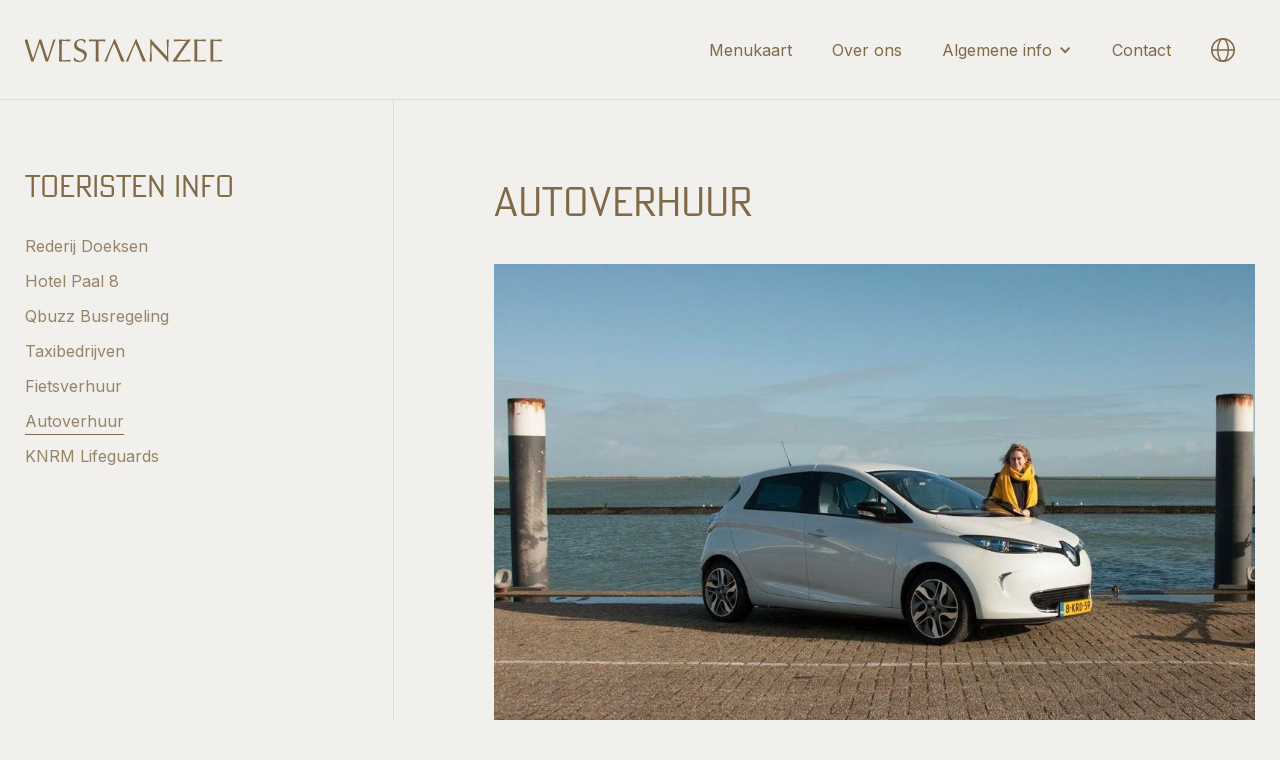

--- FILE ---
content_type: text/html
request_url: https://www.westaanzee.nl/info/autoverhuur
body_size: 5333
content:
<!DOCTYPE html><!-- Last Published: Sat Jan 10 2026 18:25:49 GMT+0000 (Coordinated Universal Time) --><html data-wf-domain="www.westaanzee.nl" data-wf-page="65709eefa8dcc058b4c0315c" data-wf-site="6537e81b28ea2b44ab107a15" lang="nl"><head><meta charset="utf-8"/><title>Autoverhuur | West aan Zee Terschelling</title><link rel="alternate" hrefLang="x-default" href="https://www.westaanzee.nl/info/autoverhuur"/><link rel="alternate" hrefLang="nl" href="https://www.westaanzee.nl/info/autoverhuur"/><link rel="alternate" hrefLang="en" href="https://www.westaanzee.nl/en/info/autoverhuur"/><link rel="alternate" hrefLang="de" href="https://www.westaanzee.nl/de/info/autoverhuur"/><meta content="Huur eenvoudig een auto op Terschelling. Een ideale manier om het eiland te verkennen met een 4 x 4, elektrisch, of een gewone personen auto." name="description"/><meta content="Autoverhuur | West aan Zee Terschelling" property="og:title"/><meta content="Huur eenvoudig een auto op Terschelling. Een ideale manier om het eiland te verkennen met een 4 x 4, elektrisch, of een gewone personen auto." property="og:description"/><meta content="Autoverhuur | West aan Zee Terschelling" property="twitter:title"/><meta content="Huur eenvoudig een auto op Terschelling. Een ideale manier om het eiland te verkennen met een 4 x 4, elektrisch, of een gewone personen auto." property="twitter:description"/><meta property="og:type" content="website"/><meta content="summary_large_image" name="twitter:card"/><meta content="width=device-width, initial-scale=1" name="viewport"/><link href="https://cdn.prod.website-files.com/6537e81b28ea2b44ab107a15/css/westaanzee.webflow.shared.33d87ba08.css" rel="stylesheet" type="text/css" integrity="sha384-M9h7oIHoFdR3nz76/2opnYb2Q3hxE7EAsUY3tAlySnd9BiGEU6zZbCffarxfcApL" crossorigin="anonymous"/><link href="https://fonts.googleapis.com" rel="preconnect"/><link href="https://fonts.gstatic.com" rel="preconnect" crossorigin="anonymous"/><script src="https://ajax.googleapis.com/ajax/libs/webfont/1.6.26/webfont.js" type="text/javascript"></script><script type="text/javascript">WebFont.load({  google: {    families: ["Varela:400","Inter:regular"]  }});</script><script src="https://use.typekit.net/sia8ead.js" type="text/javascript"></script><script type="text/javascript">try{Typekit.load();}catch(e){}</script><script type="text/javascript">!function(o,c){var n=c.documentElement,t=" w-mod-";n.className+=t+"js",("ontouchstart"in o||o.DocumentTouch&&c instanceof DocumentTouch)&&(n.className+=t+"touch")}(window,document);</script><link href="https://cdn.prod.website-files.com/6537e81b28ea2b44ab107a15/6579d8b0449bbd72ee4cce36_Favicon-32.png" rel="shortcut icon" type="image/x-icon"/><link href="https://cdn.prod.website-files.com/6537e81b28ea2b44ab107a15/6579d8be6a28c018fcaebbe3_Favicon-256.png" rel="apple-touch-icon"/><link href="https://www.westaanzee.nl/info/autoverhuur" rel="canonical"/></head><body class="body"><div class="global-css w-embed"><style>
[data-modal-group-status] {
  transition: all 0.2s linear;
}

[data-modal-group-status="active"] {
  opacity: 1;
  visibility: visible;
}

[data-modal-name][data-modal-status="active"] {
  display: flex;
}
</style></div><div data-animation="default" data-collapse="medium" data-duration="400" data-easing="ease" data-easing2="ease" role="banner" class="nav--light w-nav"><div class="container w-container"><div class="nav__wrapper"><a href="/" class="nav__logo w-nav-brand"><img src="https://cdn.prod.website-files.com/6537e81b28ea2b44ab107a15/653ac9b73a96e5e67ca442c8_Westaanzee-logo-color.svg" loading="lazy" width="197" height="23" alt="Westaanzee logo"/></a><nav role="navigation" class="nav__menu w-nav-menu"><a href="/menu" class="nav__menu-item--light w-nav-link">Menukaart</a><a href="/over-ons" class="nav__menu-item--light w-nav-link">Over ons</a><div data-hover="true" data-delay="100" class="nav__dropdown w-dropdown"><div class="nav__dropdown-toggle w-dropdown-toggle"><div class="nav__dropdown-icon--light w-icon-dropdown-toggle"></div><div class="nav__dropdown-text--light">Algemene info</div></div><nav class="nav__dropdown-list--light w-dropdown-list"><a href="/vergaderruimte" class="nav__dropdown-item w-dropdown-link">Vergaderruimte</a><a href="/activiteiten" class="nav__dropdown-item w-dropdown-link">Activiteiten</a><a href="/vacatures" class="nav__dropdown-item w-dropdown-link">Vacatures</a></nav></div><a href="/contact" class="nav__menu-item--light w-nav-link">Contact</a><div data-modal-target="language" class="nav__menu-language cc-hide-tablet"><svg xmlns="http://www.w3.org/2000/svg" width="100%" viewBox="0 0 20 20" fill="none" class="locales__icon"><circle cx="10" cy="10" r="9.375" stroke="#7F6946" stroke-width="1.25"></circle><path d="M10 0.625C11.0164 0.625 12.105 1.46503 12.9766 3.20801C13.8295 4.91383 14.375 7.31457 14.375 10C14.375 12.6854 13.8295 15.0862 12.9766 16.792C12.105 18.535 11.0164 19.375 10 19.375C8.98362 19.375 7.89501 18.535 7.02344 16.792C6.17053 15.0862 5.625 12.6854 5.625 10C5.625 7.31457 6.17053 4.91383 7.02344 3.20801C7.89501 1.46503 8.98362 0.625 10 0.625Z" stroke="#7F6946" stroke-width="1.25"></path><path d="M0.625 10H10H19.375" stroke="#7F6946" stroke-width="1.25" stroke-linejoin="round"></path></svg></div><a data-modal-target="language" href="#" class="nav__menu-item cc-hide-desktop w-nav-link">Switch language</a></nav><div class="nav__button w-nav-button"><div class="icon--light w-icon-nav-menu"></div></div></div></div></div><section class="info"><div class="w-layout-blockcontainer container w-container"><div class="info__wrapper"><div class="info__nav"><div class="info_nav-inner"><h4 class="info__heading">Toeristen info</h4><div class="info__nav-wrapper"><a href="/info/rederij-doeksen" class="menukaart__nav-item">Rederij Doeksen</a><a href="/info/hotel-paal-8" class="menukaart__nav-item">Hotel Paal 8</a><a href="/info/arriva-busregeling" class="menukaart__nav-item">Qbuzz Busregeling</a><a href="/info/taxibedrijven" class="menukaart__nav-item">Taxibedrijven</a><a href="/info/fietsverhuur" class="menukaart__nav-item">Fietsverhuur</a><a href="/info/autoverhuur" aria-current="page" class="menukaart__nav-item w--current">Autoverhuur</a><a href="/info/knrm-lifeguards" class="menukaart__nav-item">KNRM Lifeguards</a></div></div></div><div class="info__content"><div class="info__content-inner"><h3 class="menukaart__menu-heading">Autoverhuur</h3><img src="https://cdn.prod.website-files.com/6537e81b28ea2b44ab107a15/65784ac1c8d4a2b5a8e52307_autoverhuur.jpeg" loading="lazy" sizes="(max-width: 767px) 100vw, (max-width: 991px) 728px, 940px" srcset="https://cdn.prod.website-files.com/6537e81b28ea2b44ab107a15/65784ac1c8d4a2b5a8e52307_autoverhuur-p-500.jpeg 500w, https://cdn.prod.website-files.com/6537e81b28ea2b44ab107a15/65784ac1c8d4a2b5a8e52307_autoverhuur-p-800.jpeg 800w, https://cdn.prod.website-files.com/6537e81b28ea2b44ab107a15/65784ac1c8d4a2b5a8e52307_autoverhuur-p-1080.jpeg 1080w, https://cdn.prod.website-files.com/6537e81b28ea2b44ab107a15/65784ac1c8d4a2b5a8e52307_autoverhuur.jpeg 1360w" alt="" class="info__image"/><p><strong><br/><br/></strong><strong>Autoverhuur Wiegman Terschelling<br/><br/></strong>Verlengde Boomstraat 7<br/>8881 BT West-Terschelling<br/>Telefoon: 06-46875904<br/>mail: reserverenwiegman@gmail.com<br/><a href="http://www.autohurenterschelling.nl">www.autohurenterschelling.nl<br/><br/></a><strong>Autoverhuur Visser<br/><br/></strong>Verlengde Boomstraat 1<br/>8881 BT West-Terschelling<br/>Telefoon: 06-46875904<br/>mail: reserverenwiegman@gmail.com<br/><a href="http://www.autoverhuur-terschelling.nl">www.autoverhuur-terschelling.nl</a><strong><br/><br/>‍<br/><br/><br/>‍</strong></p></div></div></div></div></section><footer class="footer"><div class="footer__image"><img src="https://cdn.prod.website-files.com/6537e81b28ea2b44ab107a15/65382c21460c224e25a55d7c_Westaanzee-fundering.jpg" loading="lazy" sizes="100vw" srcset="https://cdn.prod.website-files.com/6537e81b28ea2b44ab107a15/65382c21460c224e25a55d7c_Westaanzee-fundering-p-500.jpg 500w, https://cdn.prod.website-files.com/6537e81b28ea2b44ab107a15/65382c21460c224e25a55d7c_Westaanzee-fundering-p-800.jpg 800w, https://cdn.prod.website-files.com/6537e81b28ea2b44ab107a15/65382c21460c224e25a55d7c_Westaanzee-fundering-p-1080.jpg 1080w, https://cdn.prod.website-files.com/6537e81b28ea2b44ab107a15/65382c21460c224e25a55d7c_Westaanzee-fundering.jpg 1600w" alt="" class="footer__bg-image"/><div class="footer__bg-shadow"></div></div><div class="footer__wrapper"><div class="w-layout-blockcontainer container w-container"><div class="footer__inner"><div class="row"><div class="col-6"><h2 class="footer__heading">Ervaar het<br/>eilandleven</h2></div><div class="col-3"><div class="footer_nav"><h4 class="footer__nav-heading">Algemene info</h4><div class="footer__nav-wrapper"><a href="/menu" class="footer__nav-item">Menukaart</a><a href="/over-ons" class="footer__nav-item">Over ons</a><a href="/vergaderruimte" class="footer__nav-item">Vergaderlocatie</a><a href="/activiteiten" class="footer__nav-item">Activiteiten</a><a href="/vacatures" class="footer__nav-item">Vacatures</a><a href="/contact" class="footer__nav-item">Contact</a></div></div></div><div class="col-3"><h4 class="footer__nav-heading">toeristen info</h4><div class="footer__nav-wrapper"><a href="/info/rederij-doeksen" class="footer__nav-item">Rederij Doeksen</a><a href="/info/hotel-paal-8" class="footer__nav-item">Hotel Paal 8</a><a href="/info/arriva-busregeling" class="footer__nav-item">Arriva busregeling</a><a href="/info/taxibedrijven" class="footer__nav-item">Taxibedrijven</a><a href="/info/fietsverhuur" class="footer__nav-item">Fietsverhuur</a><a href="/info/autoverhuur" aria-current="page" class="footer__nav-item w--current">Autoverhuur</a><a href="/info/knrm-lifeguards" class="footer__nav-item">KNRM lifeguards</a></div></div></div><div class="row"><div class="col"><div class="footer__contact"><div class="footer__contact-left"><h5 class="footer__contact-heading">Contact informatie</h5><div class="footer__contact-content"><a href="mailto:info@westaanzee.nl" class="footer__contact-info">restaurant@westaanzee.nl</a><a href="tel:+31562448383" class="footer__contact-info">+31 562 448 383</a></div></div><div data-modal-target="language" class="footer__contact-right"><a href="#" class="button__dark w-inline-block"><div class="button__inner"><div class="button__dark-text">Change language</div><div class="button__dark-icon-wrapper"><div class="button__dark-icon w-embed"><svg xmlns="http://www.w3.org/2000/svg" width="8" height="13.072" viewBox="0 0 8 13.072">
  <path id="Path_1" data-name="Path 1" d="M1168.65,863.975l-1.464-1.464,5.072-5.072-5.072-5.072,1.464-1.464,6.536,6.536Z" transform="translate(-1167.186 -850.903)" fill="currentColor"/>
</svg></div></div></div></a></div></div></div></div></div></div></div><div class="footer__logo"><img src="https://cdn.prod.website-files.com/6537e81b28ea2b44ab107a15/653a9276dd3f36420a445f3f_Westaanzee-logo-full.svg" loading="lazy" alt="" class="footer__logo-image"/></div><div class="footer__bottom"><div class="w-layout-blockcontainer container w-container"><div class="footer__bottom-inner"><div class="footer__bottom-copyright">© Westaanzee 2025</div><div class="footer__bottom-privacy">Privacy policy</div></div></div></div></footer><div data-modal-group-status="not-active" class="modal"><div data-hover="" data-modal-close="" class="modal__dark"></div><div data-modal-status="not-active" data-modal-name="language" class="modal__card"><div class="modal__scroll"><div class="modal__content"><h4 class="modal__heading">Change language</h4><div class="locales"><div class="locales__wrapper w-locales-list"><div role="list" class="locales__list w-locales-items"><div role="listitem" class="locales__item w-locales-item"><a hreflang="nl" href="/info/autoverhuur" aria-current="page" class="locales__link-block w-inline-block w--current"><img src="https://cdn.prod.website-files.com/6537e81b28ea2b44ab107a15/680d11b749c720006c41726d_netherlands.svg" loading="lazy" alt="" class="locales__image"/><div class="locales__link">Dutch</div></a></div><div role="listitem" class="locales__item w-locales-item"><a hreflang="en" href="/en/info/autoverhuur" class="locales__link-block w-inline-block"><img src="https://cdn.prod.website-files.com/6537e81b28ea2b44ab107a15/680d11bc80b333a86b5e7dd4_united-kingdom.svg" loading="lazy" alt="" class="locales__image"/><div class="locales__link">English</div></a></div><div role="listitem" class="locales__item w-locales-item"><a hreflang="de" href="/de/info/autoverhuur" class="locales__link-block w-inline-block"><img src="https://cdn.prod.website-files.com/6537e81b28ea2b44ab107a15/680d11bcf6f414ef605e64bb_germany.svg" loading="lazy" alt="" class="locales__image"/><div class="locales__link">German</div></a></div></div></div></div></div></div><div data-hover="" data-modal-close="" class="modal__btn-close"><div class="modal__btn-close-bar"></div><div class="modal__btn-close-bar is--second"></div></div></div><div data-modal-status="not-active" data-modal-name="modal-b" class="modal__card"><div class="modal__scroll"><div class="modal__content"><h2 class="modal__h2">Modal B</h2><p class="modal__p">Lorem ipsum dolor sit amet, consectetur adipiscing elit, sed do eiusmod tempor incididunt ut labore et dolore magna aliqua. Ut enim ad minim veniam, quis nostrud exercitation ullamco laboris nisi ut aliquip ex ea commodo consequat. Duis aute irure dolor in reprehenderit in voluptate velit esse cillum dolore eu fugiat nulla pariatur. Excepteur sint occaecat cupidatat non proident, sunt in culpa qui officia deserunt mollit anim id est laborum.</p><p class="modal__p">Lorem ipsum dolor sit amet, consectetur adipiscing elit, sed do eiusmod tempor incididunt ut labore et dolore magna aliqua. Ut enim ad minim veniam, quis nostrud exercitation ullamco laboris nisi ut aliquip ex ea commodo consequat. Duis aute irure dolor in reprehenderit in voluptate velit esse cillum dolore eu fugiat nulla pariatur. Excepteur sint occaecat cupidatat non proident, sunt in culpa qui officia deserunt mollit anim id est laborum.</p></div></div><div data-hover="" data-modal-close="" class="modal__btn-close"><div class="modal__btn-close-bar"></div><div class="modal__btn-close-bar is--second"></div></div></div><div data-modal-status="not-active" data-modal-name="modal-c" class="modal__card"><div class="modal__scroll"><div class="modal__content"><h2 class="modal__h2">Modal C</h2><p class="modal__p">Lorem ipsum dolor sit amet, consectetur adipiscing elit, sed do eiusmod tempor incididunt ut labore et dolore magna aliqua. Ut enim ad minim veniam, quis nostrud exercitation ullamco laboris nisi ut aliquip ex ea commodo consequat. Duis aute irure dolor in reprehenderit in voluptate velit esse cillum dolore eu fugiat nulla pariatur. Excepteur sint occaecat cupidatat non proident, sunt in culpa qui officia deserunt mollit anim id est laborum.</p></div></div><div data-hover="" data-modal-close="" class="modal__btn-close"><div class="modal__btn-close-bar"></div><div class="modal__btn-close-bar is--second"></div></div></div></div><script src="https://d3e54v103j8qbb.cloudfront.net/js/jquery-3.5.1.min.dc5e7f18c8.js?site=6537e81b28ea2b44ab107a15" type="text/javascript" integrity="sha256-9/aliU8dGd2tb6OSsuzixeV4y/faTqgFtohetphbbj0=" crossorigin="anonymous"></script><script src="https://cdn.prod.website-files.com/6537e81b28ea2b44ab107a15/js/webflow.schunk.0f705d2797780959.js" type="text/javascript" integrity="sha384-3KvWShXag1f8vu6hjGRrknE+Rs7VYs4PKdpchLUxPqm/sIodqELmn0jU7W2qdYcb" crossorigin="anonymous"></script><script src="https://cdn.prod.website-files.com/6537e81b28ea2b44ab107a15/js/webflow.c9f80112.8f14fdb118ccbbf5.js" type="text/javascript" integrity="sha384-WlIJLyenOi6xnQwHim5ODi/TZfOy3WL21LP6qlYJhmSi/lzWVVvGH+0HTc8Bd+b2" crossorigin="anonymous"></script><!-- Zenchef Widget SDK -->
<script>;(function (d, s, id) {const el = d.getElementsByTagName(s)[0]; if (d.getElementById(id) || el.parentNode == null) {return;} var js = d.createElement(s);  js.id = id; js.async = true; js.src = 'https://sdk.zenchef.com/v1/sdk.min.js';  el.parentNode.insertBefore(js, el); })(document, 'script', 'zenchef-sdk')</script>
<div
   class="zc-widget-config"
   data-open=""
   data-restaurant="374432">
</div>


<script src="https://cdnjs.cloudflare.com/ajax/libs/js-cookie/2.2.1/js.cookie.min.js" ></script>

<!-- Modal -->
<script>
const delay = 3; // pop-up delay in seconds
const popupId = "pop-up-wrapper"; // pop-up Id name

$(document).ready(function() {
if (!Cookies.get('alert')) {
   setTimeout(function() {
document.getElementById(popupId).style.display = "flex";
  Cookies.set('alert', true, { expires: 1 });
  }, delay*1000);
}
});
</script>

<script>
  function initModalBasic() {

  const modalGroup = document.querySelector('[data-modal-group-status]');
  const modals = document.querySelectorAll('[data-modal-name]');
  const modalTargets = document.querySelectorAll('[data-modal-target]');

  // Open modal
  modalTargets.forEach((modalTarget) => {
    modalTarget.addEventListener('click', function () {
      const modalTargetName = this.getAttribute('data-modal-target');

      // Close all modals
      modalTargets.forEach((target) => target.setAttribute('data-modal-status', 'not-active'));
      modals.forEach((modal) => modal.setAttribute('data-modal-status', 'not-active'));

      // Activate clicked modal
      document.querySelector(`[data-modal-target="${modalTargetName}"]`).setAttribute('data-modal-status', 'active');
      document.querySelector(`[data-modal-name="${modalTargetName}"]`).setAttribute('data-modal-status', 'active');

      // Set group to active
      if (modalGroup) {
        modalGroup.setAttribute('data-modal-group-status', 'active');
      }
    });
  });

  // Close modal
  document.querySelectorAll('[data-modal-close]').forEach((closeBtn) => {
    closeBtn.addEventListener('click', closeAllModals);
  });

  // Close modal on `Escape` key
  document.addEventListener('keydown', function (event) {
    if (event.key === 'Escape') {
      closeAllModals();
    }
  });

  // Function to close all modals
  function closeAllModals() {
    modalTargets.forEach((target) => target.setAttribute('data-modal-status', 'not-active'));
    
    if (modalGroup) {
      modalGroup.setAttribute('data-modal-group-status', 'not-active');
    }
  }
}

// Initialize Basic Modal
document.addEventListener('DOMContentLoaded', () => {
  initModalBasic();
});
</script></body></html>

--- FILE ---
content_type: text/css
request_url: https://cdn.prod.website-files.com/6537e81b28ea2b44ab107a15/css/westaanzee.webflow.shared.33d87ba08.css
body_size: 15201
content:
html {
  -webkit-text-size-adjust: 100%;
  -ms-text-size-adjust: 100%;
  font-family: sans-serif;
}

body {
  margin: 0;
}

article, aside, details, figcaption, figure, footer, header, hgroup, main, menu, nav, section, summary {
  display: block;
}

audio, canvas, progress, video {
  vertical-align: baseline;
  display: inline-block;
}

audio:not([controls]) {
  height: 0;
  display: none;
}

[hidden], template {
  display: none;
}

a {
  background-color: #0000;
}

a:active, a:hover {
  outline: 0;
}

abbr[title] {
  border-bottom: 1px dotted;
}

b, strong {
  font-weight: bold;
}

dfn {
  font-style: italic;
}

h1 {
  margin: .67em 0;
  font-size: 2em;
}

mark {
  color: #000;
  background: #ff0;
}

small {
  font-size: 80%;
}

sub, sup {
  vertical-align: baseline;
  font-size: 75%;
  line-height: 0;
  position: relative;
}

sup {
  top: -.5em;
}

sub {
  bottom: -.25em;
}

img {
  border: 0;
}

svg:not(:root) {
  overflow: hidden;
}

hr {
  box-sizing: content-box;
  height: 0;
}

pre {
  overflow: auto;
}

code, kbd, pre, samp {
  font-family: monospace;
  font-size: 1em;
}

button, input, optgroup, select, textarea {
  color: inherit;
  font: inherit;
  margin: 0;
}

button {
  overflow: visible;
}

button, select {
  text-transform: none;
}

button, html input[type="button"], input[type="reset"] {
  -webkit-appearance: button;
  cursor: pointer;
}

button[disabled], html input[disabled] {
  cursor: default;
}

button::-moz-focus-inner, input::-moz-focus-inner {
  border: 0;
  padding: 0;
}

input {
  line-height: normal;
}

input[type="checkbox"], input[type="radio"] {
  box-sizing: border-box;
  padding: 0;
}

input[type="number"]::-webkit-inner-spin-button, input[type="number"]::-webkit-outer-spin-button {
  height: auto;
}

input[type="search"] {
  -webkit-appearance: none;
}

input[type="search"]::-webkit-search-cancel-button, input[type="search"]::-webkit-search-decoration {
  -webkit-appearance: none;
}

legend {
  border: 0;
  padding: 0;
}

textarea {
  overflow: auto;
}

optgroup {
  font-weight: bold;
}

table {
  border-collapse: collapse;
  border-spacing: 0;
}

td, th {
  padding: 0;
}

@font-face {
  font-family: webflow-icons;
  src: url("[data-uri]") format("truetype");
  font-weight: normal;
  font-style: normal;
}

[class^="w-icon-"], [class*=" w-icon-"] {
  speak: none;
  font-variant: normal;
  text-transform: none;
  -webkit-font-smoothing: antialiased;
  -moz-osx-font-smoothing: grayscale;
  font-style: normal;
  font-weight: normal;
  line-height: 1;
  font-family: webflow-icons !important;
}

.w-icon-slider-right:before {
  content: "";
}

.w-icon-slider-left:before {
  content: "";
}

.w-icon-nav-menu:before {
  content: "";
}

.w-icon-arrow-down:before, .w-icon-dropdown-toggle:before {
  content: "";
}

.w-icon-file-upload-remove:before {
  content: "";
}

.w-icon-file-upload-icon:before {
  content: "";
}

* {
  box-sizing: border-box;
}

html {
  height: 100%;
}

body {
  color: #333;
  background-color: #fff;
  min-height: 100%;
  margin: 0;
  font-family: Arial, sans-serif;
  font-size: 14px;
  line-height: 20px;
}

img {
  vertical-align: middle;
  max-width: 100%;
  display: inline-block;
}

html.w-mod-touch * {
  background-attachment: scroll !important;
}

.w-block {
  display: block;
}

.w-inline-block {
  max-width: 100%;
  display: inline-block;
}

.w-clearfix:before, .w-clearfix:after {
  content: " ";
  grid-area: 1 / 1 / 2 / 2;
  display: table;
}

.w-clearfix:after {
  clear: both;
}

.w-hidden {
  display: none;
}

.w-button {
  color: #fff;
  line-height: inherit;
  cursor: pointer;
  background-color: #3898ec;
  border: 0;
  border-radius: 0;
  padding: 9px 15px;
  text-decoration: none;
  display: inline-block;
}

input.w-button {
  -webkit-appearance: button;
}

html[data-w-dynpage] [data-w-cloak] {
  color: #0000 !important;
}

.w-code-block {
  margin: unset;
}

pre.w-code-block code {
  all: inherit;
}

.w-optimization {
  display: contents;
}

.w-webflow-badge, .w-webflow-badge > img {
  box-sizing: unset;
  width: unset;
  height: unset;
  max-height: unset;
  max-width: unset;
  min-height: unset;
  min-width: unset;
  margin: unset;
  padding: unset;
  float: unset;
  clear: unset;
  border: unset;
  border-radius: unset;
  background: unset;
  background-image: unset;
  background-position: unset;
  background-size: unset;
  background-repeat: unset;
  background-origin: unset;
  background-clip: unset;
  background-attachment: unset;
  background-color: unset;
  box-shadow: unset;
  transform: unset;
  direction: unset;
  font-family: unset;
  font-weight: unset;
  color: unset;
  font-size: unset;
  line-height: unset;
  font-style: unset;
  font-variant: unset;
  text-align: unset;
  letter-spacing: unset;
  -webkit-text-decoration: unset;
  text-decoration: unset;
  text-indent: unset;
  text-transform: unset;
  list-style-type: unset;
  text-shadow: unset;
  vertical-align: unset;
  cursor: unset;
  white-space: unset;
  word-break: unset;
  word-spacing: unset;
  word-wrap: unset;
  transition: unset;
}

.w-webflow-badge {
  white-space: nowrap;
  cursor: pointer;
  box-shadow: 0 0 0 1px #0000001a, 0 1px 3px #0000001a;
  visibility: visible !important;
  opacity: 1 !important;
  z-index: 2147483647 !important;
  color: #aaadb0 !important;
  overflow: unset !important;
  background-color: #fff !important;
  border-radius: 3px !important;
  width: auto !important;
  height: auto !important;
  margin: 0 !important;
  padding: 6px !important;
  font-size: 12px !important;
  line-height: 14px !important;
  text-decoration: none !important;
  display: inline-block !important;
  position: fixed !important;
  inset: auto 12px 12px auto !important;
  transform: none !important;
}

.w-webflow-badge > img {
  position: unset;
  visibility: unset !important;
  opacity: 1 !important;
  vertical-align: middle !important;
  display: inline-block !important;
}

h1, h2, h3, h4, h5, h6 {
  margin-bottom: 10px;
  font-weight: bold;
}

h1 {
  margin-top: 20px;
  font-size: 38px;
  line-height: 44px;
}

h2 {
  margin-top: 20px;
  font-size: 32px;
  line-height: 36px;
}

h3 {
  margin-top: 20px;
  font-size: 24px;
  line-height: 30px;
}

h4 {
  margin-top: 10px;
  font-size: 18px;
  line-height: 24px;
}

h5 {
  margin-top: 10px;
  font-size: 14px;
  line-height: 20px;
}

h6 {
  margin-top: 10px;
  font-size: 12px;
  line-height: 18px;
}

p {
  margin-top: 0;
  margin-bottom: 10px;
}

blockquote {
  border-left: 5px solid #e2e2e2;
  margin: 0 0 10px;
  padding: 10px 20px;
  font-size: 18px;
  line-height: 22px;
}

figure {
  margin: 0 0 10px;
}

figcaption {
  text-align: center;
  margin-top: 5px;
}

ul, ol {
  margin-top: 0;
  margin-bottom: 10px;
  padding-left: 40px;
}

.w-list-unstyled {
  padding-left: 0;
  list-style: none;
}

.w-embed:before, .w-embed:after {
  content: " ";
  grid-area: 1 / 1 / 2 / 2;
  display: table;
}

.w-embed:after {
  clear: both;
}

.w-video {
  width: 100%;
  padding: 0;
  position: relative;
}

.w-video iframe, .w-video object, .w-video embed {
  border: none;
  width: 100%;
  height: 100%;
  position: absolute;
  top: 0;
  left: 0;
}

fieldset {
  border: 0;
  margin: 0;
  padding: 0;
}

button, [type="button"], [type="reset"] {
  cursor: pointer;
  -webkit-appearance: button;
  border: 0;
}

.w-form {
  margin: 0 0 15px;
}

.w-form-done {
  text-align: center;
  background-color: #ddd;
  padding: 20px;
  display: none;
}

.w-form-fail {
  background-color: #ffdede;
  margin-top: 10px;
  padding: 10px;
  display: none;
}

label {
  margin-bottom: 5px;
  font-weight: bold;
  display: block;
}

.w-input, .w-select {
  color: #333;
  vertical-align: middle;
  background-color: #fff;
  border: 1px solid #ccc;
  width: 100%;
  height: 38px;
  margin-bottom: 10px;
  padding: 8px 12px;
  font-size: 14px;
  line-height: 1.42857;
  display: block;
}

.w-input::placeholder, .w-select::placeholder {
  color: #999;
}

.w-input:focus, .w-select:focus {
  border-color: #3898ec;
  outline: 0;
}

.w-input[disabled], .w-select[disabled], .w-input[readonly], .w-select[readonly], fieldset[disabled] .w-input, fieldset[disabled] .w-select {
  cursor: not-allowed;
}

.w-input[disabled]:not(.w-input-disabled), .w-select[disabled]:not(.w-input-disabled), .w-input[readonly], .w-select[readonly], fieldset[disabled]:not(.w-input-disabled) .w-input, fieldset[disabled]:not(.w-input-disabled) .w-select {
  background-color: #eee;
}

textarea.w-input, textarea.w-select {
  height: auto;
}

.w-select {
  background-color: #f3f3f3;
}

.w-select[multiple] {
  height: auto;
}

.w-form-label {
  cursor: pointer;
  margin-bottom: 0;
  font-weight: normal;
  display: inline-block;
}

.w-radio {
  margin-bottom: 5px;
  padding-left: 20px;
  display: block;
}

.w-radio:before, .w-radio:after {
  content: " ";
  grid-area: 1 / 1 / 2 / 2;
  display: table;
}

.w-radio:after {
  clear: both;
}

.w-radio-input {
  float: left;
  margin: 3px 0 0 -20px;
  line-height: normal;
}

.w-file-upload {
  margin-bottom: 10px;
  display: block;
}

.w-file-upload-input {
  opacity: 0;
  z-index: -100;
  width: .1px;
  height: .1px;
  position: absolute;
  overflow: hidden;
}

.w-file-upload-default, .w-file-upload-uploading, .w-file-upload-success {
  color: #333;
  display: inline-block;
}

.w-file-upload-error {
  margin-top: 10px;
  display: block;
}

.w-file-upload-default.w-hidden, .w-file-upload-uploading.w-hidden, .w-file-upload-error.w-hidden, .w-file-upload-success.w-hidden {
  display: none;
}

.w-file-upload-uploading-btn {
  cursor: pointer;
  background-color: #fafafa;
  border: 1px solid #ccc;
  margin: 0;
  padding: 8px 12px;
  font-size: 14px;
  font-weight: normal;
  display: flex;
}

.w-file-upload-file {
  background-color: #fafafa;
  border: 1px solid #ccc;
  flex-grow: 1;
  justify-content: space-between;
  margin: 0;
  padding: 8px 9px 8px 11px;
  display: flex;
}

.w-file-upload-file-name {
  font-size: 14px;
  font-weight: normal;
  display: block;
}

.w-file-remove-link {
  cursor: pointer;
  width: auto;
  height: auto;
  margin-top: 3px;
  margin-left: 10px;
  padding: 3px;
  display: block;
}

.w-icon-file-upload-remove {
  margin: auto;
  font-size: 10px;
}

.w-file-upload-error-msg {
  color: #ea384c;
  padding: 2px 0;
  display: inline-block;
}

.w-file-upload-info {
  padding: 0 12px;
  line-height: 38px;
  display: inline-block;
}

.w-file-upload-label {
  cursor: pointer;
  background-color: #fafafa;
  border: 1px solid #ccc;
  margin: 0;
  padding: 8px 12px;
  font-size: 14px;
  font-weight: normal;
  display: inline-block;
}

.w-icon-file-upload-icon, .w-icon-file-upload-uploading {
  width: 20px;
  margin-right: 8px;
  display: inline-block;
}

.w-icon-file-upload-uploading {
  height: 20px;
}

.w-container {
  max-width: 940px;
  margin-left: auto;
  margin-right: auto;
}

.w-container:before, .w-container:after {
  content: " ";
  grid-area: 1 / 1 / 2 / 2;
  display: table;
}

.w-container:after {
  clear: both;
}

.w-container .w-row {
  margin-left: -10px;
  margin-right: -10px;
}

.w-row:before, .w-row:after {
  content: " ";
  grid-area: 1 / 1 / 2 / 2;
  display: table;
}

.w-row:after {
  clear: both;
}

.w-row .w-row {
  margin-left: 0;
  margin-right: 0;
}

.w-col {
  float: left;
  width: 100%;
  min-height: 1px;
  padding-left: 10px;
  padding-right: 10px;
  position: relative;
}

.w-col .w-col {
  padding-left: 0;
  padding-right: 0;
}

.w-col-1 {
  width: 8.33333%;
}

.w-col-2 {
  width: 16.6667%;
}

.w-col-3 {
  width: 25%;
}

.w-col-4 {
  width: 33.3333%;
}

.w-col-5 {
  width: 41.6667%;
}

.w-col-6 {
  width: 50%;
}

.w-col-7 {
  width: 58.3333%;
}

.w-col-8 {
  width: 66.6667%;
}

.w-col-9 {
  width: 75%;
}

.w-col-10 {
  width: 83.3333%;
}

.w-col-11 {
  width: 91.6667%;
}

.w-col-12 {
  width: 100%;
}

.w-hidden-main {
  display: none !important;
}

@media screen and (max-width: 991px) {
  .w-container {
    max-width: 728px;
  }

  .w-hidden-main {
    display: inherit !important;
  }

  .w-hidden-medium {
    display: none !important;
  }

  .w-col-medium-1 {
    width: 8.33333%;
  }

  .w-col-medium-2 {
    width: 16.6667%;
  }

  .w-col-medium-3 {
    width: 25%;
  }

  .w-col-medium-4 {
    width: 33.3333%;
  }

  .w-col-medium-5 {
    width: 41.6667%;
  }

  .w-col-medium-6 {
    width: 50%;
  }

  .w-col-medium-7 {
    width: 58.3333%;
  }

  .w-col-medium-8 {
    width: 66.6667%;
  }

  .w-col-medium-9 {
    width: 75%;
  }

  .w-col-medium-10 {
    width: 83.3333%;
  }

  .w-col-medium-11 {
    width: 91.6667%;
  }

  .w-col-medium-12 {
    width: 100%;
  }

  .w-col-stack {
    width: 100%;
    left: auto;
    right: auto;
  }
}

@media screen and (max-width: 767px) {
  .w-hidden-main, .w-hidden-medium {
    display: inherit !important;
  }

  .w-hidden-small {
    display: none !important;
  }

  .w-row, .w-container .w-row {
    margin-left: 0;
    margin-right: 0;
  }

  .w-col {
    width: 100%;
    left: auto;
    right: auto;
  }

  .w-col-small-1 {
    width: 8.33333%;
  }

  .w-col-small-2 {
    width: 16.6667%;
  }

  .w-col-small-3 {
    width: 25%;
  }

  .w-col-small-4 {
    width: 33.3333%;
  }

  .w-col-small-5 {
    width: 41.6667%;
  }

  .w-col-small-6 {
    width: 50%;
  }

  .w-col-small-7 {
    width: 58.3333%;
  }

  .w-col-small-8 {
    width: 66.6667%;
  }

  .w-col-small-9 {
    width: 75%;
  }

  .w-col-small-10 {
    width: 83.3333%;
  }

  .w-col-small-11 {
    width: 91.6667%;
  }

  .w-col-small-12 {
    width: 100%;
  }
}

@media screen and (max-width: 479px) {
  .w-container {
    max-width: none;
  }

  .w-hidden-main, .w-hidden-medium, .w-hidden-small {
    display: inherit !important;
  }

  .w-hidden-tiny {
    display: none !important;
  }

  .w-col {
    width: 100%;
  }

  .w-col-tiny-1 {
    width: 8.33333%;
  }

  .w-col-tiny-2 {
    width: 16.6667%;
  }

  .w-col-tiny-3 {
    width: 25%;
  }

  .w-col-tiny-4 {
    width: 33.3333%;
  }

  .w-col-tiny-5 {
    width: 41.6667%;
  }

  .w-col-tiny-6 {
    width: 50%;
  }

  .w-col-tiny-7 {
    width: 58.3333%;
  }

  .w-col-tiny-8 {
    width: 66.6667%;
  }

  .w-col-tiny-9 {
    width: 75%;
  }

  .w-col-tiny-10 {
    width: 83.3333%;
  }

  .w-col-tiny-11 {
    width: 91.6667%;
  }

  .w-col-tiny-12 {
    width: 100%;
  }
}

.w-widget {
  position: relative;
}

.w-widget-map {
  width: 100%;
  height: 400px;
}

.w-widget-map label {
  width: auto;
  display: inline;
}

.w-widget-map img {
  max-width: inherit;
}

.w-widget-map .gm-style-iw {
  text-align: center;
}

.w-widget-map .gm-style-iw > button {
  display: none !important;
}

.w-widget-twitter {
  overflow: hidden;
}

.w-widget-twitter-count-shim {
  vertical-align: top;
  text-align: center;
  background: #fff;
  border: 1px solid #758696;
  border-radius: 3px;
  width: 28px;
  height: 20px;
  display: inline-block;
  position: relative;
}

.w-widget-twitter-count-shim * {
  pointer-events: none;
  -webkit-user-select: none;
  user-select: none;
}

.w-widget-twitter-count-shim .w-widget-twitter-count-inner {
  text-align: center;
  color: #999;
  font-family: serif;
  font-size: 15px;
  line-height: 12px;
  position: relative;
}

.w-widget-twitter-count-shim .w-widget-twitter-count-clear {
  display: block;
  position: relative;
}

.w-widget-twitter-count-shim.w--large {
  width: 36px;
  height: 28px;
}

.w-widget-twitter-count-shim.w--large .w-widget-twitter-count-inner {
  font-size: 18px;
  line-height: 18px;
}

.w-widget-twitter-count-shim:not(.w--vertical) {
  margin-left: 5px;
  margin-right: 8px;
}

.w-widget-twitter-count-shim:not(.w--vertical).w--large {
  margin-left: 6px;
}

.w-widget-twitter-count-shim:not(.w--vertical):before, .w-widget-twitter-count-shim:not(.w--vertical):after {
  content: " ";
  pointer-events: none;
  border: solid #0000;
  width: 0;
  height: 0;
  position: absolute;
  top: 50%;
  left: 0;
}

.w-widget-twitter-count-shim:not(.w--vertical):before {
  border-width: 4px;
  border-color: #75869600 #5d6c7b #75869600 #75869600;
  margin-top: -4px;
  margin-left: -9px;
}

.w-widget-twitter-count-shim:not(.w--vertical).w--large:before {
  border-width: 5px;
  margin-top: -5px;
  margin-left: -10px;
}

.w-widget-twitter-count-shim:not(.w--vertical):after {
  border-width: 4px;
  border-color: #fff0 #fff #fff0 #fff0;
  margin-top: -4px;
  margin-left: -8px;
}

.w-widget-twitter-count-shim:not(.w--vertical).w--large:after {
  border-width: 5px;
  margin-top: -5px;
  margin-left: -9px;
}

.w-widget-twitter-count-shim.w--vertical {
  width: 61px;
  height: 33px;
  margin-bottom: 8px;
}

.w-widget-twitter-count-shim.w--vertical:before, .w-widget-twitter-count-shim.w--vertical:after {
  content: " ";
  pointer-events: none;
  border: solid #0000;
  width: 0;
  height: 0;
  position: absolute;
  top: 100%;
  left: 50%;
}

.w-widget-twitter-count-shim.w--vertical:before {
  border-width: 5px;
  border-color: #5d6c7b #75869600 #75869600;
  margin-left: -5px;
}

.w-widget-twitter-count-shim.w--vertical:after {
  border-width: 4px;
  border-color: #fff #fff0 #fff0;
  margin-left: -4px;
}

.w-widget-twitter-count-shim.w--vertical .w-widget-twitter-count-inner {
  font-size: 18px;
  line-height: 22px;
}

.w-widget-twitter-count-shim.w--vertical.w--large {
  width: 76px;
}

.w-background-video {
  color: #fff;
  height: 500px;
  position: relative;
  overflow: hidden;
}

.w-background-video > video {
  object-fit: cover;
  z-index: -100;
  background-position: 50%;
  background-size: cover;
  width: 100%;
  height: 100%;
  margin: auto;
  position: absolute;
  inset: -100%;
}

.w-background-video > video::-webkit-media-controls-start-playback-button {
  -webkit-appearance: none;
  display: none !important;
}

.w-background-video--control {
  background-color: #0000;
  padding: 0;
  position: absolute;
  bottom: 1em;
  right: 1em;
}

.w-background-video--control > [hidden] {
  display: none !important;
}

.w-slider {
  text-align: center;
  clear: both;
  -webkit-tap-highlight-color: #0000;
  tap-highlight-color: #0000;
  background: #ddd;
  height: 300px;
  position: relative;
}

.w-slider-mask {
  z-index: 1;
  white-space: nowrap;
  height: 100%;
  display: block;
  position: relative;
  left: 0;
  right: 0;
  overflow: hidden;
}

.w-slide {
  vertical-align: top;
  white-space: normal;
  text-align: left;
  width: 100%;
  height: 100%;
  display: inline-block;
  position: relative;
}

.w-slider-nav {
  z-index: 2;
  text-align: center;
  -webkit-tap-highlight-color: #0000;
  tap-highlight-color: #0000;
  height: 40px;
  margin: auto;
  padding-top: 10px;
  position: absolute;
  inset: auto 0 0;
}

.w-slider-nav.w-round > div {
  border-radius: 100%;
}

.w-slider-nav.w-num > div {
  font-size: inherit;
  line-height: inherit;
  width: auto;
  height: auto;
  padding: .2em .5em;
}

.w-slider-nav.w-shadow > div {
  box-shadow: 0 0 3px #3336;
}

.w-slider-nav-invert {
  color: #fff;
}

.w-slider-nav-invert > div {
  background-color: #2226;
}

.w-slider-nav-invert > div.w-active {
  background-color: #222;
}

.w-slider-dot {
  cursor: pointer;
  background-color: #fff6;
  width: 1em;
  height: 1em;
  margin: 0 3px .5em;
  transition: background-color .1s, color .1s;
  display: inline-block;
  position: relative;
}

.w-slider-dot.w-active {
  background-color: #fff;
}

.w-slider-dot:focus {
  outline: none;
  box-shadow: 0 0 0 2px #fff;
}

.w-slider-dot:focus.w-active {
  box-shadow: none;
}

.w-slider-arrow-left, .w-slider-arrow-right {
  cursor: pointer;
  color: #fff;
  -webkit-tap-highlight-color: #0000;
  tap-highlight-color: #0000;
  -webkit-user-select: none;
  user-select: none;
  width: 80px;
  margin: auto;
  font-size: 40px;
  position: absolute;
  inset: 0;
  overflow: hidden;
}

.w-slider-arrow-left [class^="w-icon-"], .w-slider-arrow-right [class^="w-icon-"], .w-slider-arrow-left [class*=" w-icon-"], .w-slider-arrow-right [class*=" w-icon-"] {
  position: absolute;
}

.w-slider-arrow-left:focus, .w-slider-arrow-right:focus {
  outline: 0;
}

.w-slider-arrow-left {
  z-index: 3;
  right: auto;
}

.w-slider-arrow-right {
  z-index: 4;
  left: auto;
}

.w-icon-slider-left, .w-icon-slider-right {
  width: 1em;
  height: 1em;
  margin: auto;
  inset: 0;
}

.w-slider-aria-label {
  clip: rect(0 0 0 0);
  border: 0;
  width: 1px;
  height: 1px;
  margin: -1px;
  padding: 0;
  position: absolute;
  overflow: hidden;
}

.w-slider-force-show {
  display: block !important;
}

.w-dropdown {
  text-align: left;
  z-index: 900;
  margin-left: auto;
  margin-right: auto;
  display: inline-block;
  position: relative;
}

.w-dropdown-btn, .w-dropdown-toggle, .w-dropdown-link {
  vertical-align: top;
  color: #222;
  text-align: left;
  white-space: nowrap;
  margin-left: auto;
  margin-right: auto;
  padding: 20px;
  text-decoration: none;
  position: relative;
}

.w-dropdown-toggle {
  -webkit-user-select: none;
  user-select: none;
  cursor: pointer;
  padding-right: 40px;
  display: inline-block;
}

.w-dropdown-toggle:focus {
  outline: 0;
}

.w-icon-dropdown-toggle {
  width: 1em;
  height: 1em;
  margin: auto 20px auto auto;
  position: absolute;
  top: 0;
  bottom: 0;
  right: 0;
}

.w-dropdown-list {
  background: #ddd;
  min-width: 100%;
  display: none;
  position: absolute;
}

.w-dropdown-list.w--open {
  display: block;
}

.w-dropdown-link {
  color: #222;
  padding: 10px 20px;
  display: block;
}

.w-dropdown-link.w--current {
  color: #0082f3;
}

.w-dropdown-link:focus {
  outline: 0;
}

@media screen and (max-width: 767px) {
  .w-nav-brand {
    padding-left: 10px;
  }
}

.w-lightbox-backdrop {
  cursor: auto;
  letter-spacing: normal;
  text-indent: 0;
  text-shadow: none;
  text-transform: none;
  visibility: visible;
  white-space: normal;
  word-break: normal;
  word-spacing: normal;
  word-wrap: normal;
  color: #fff;
  text-align: center;
  z-index: 2000;
  opacity: 0;
  -webkit-user-select: none;
  -moz-user-select: none;
  -webkit-tap-highlight-color: transparent;
  background: #000000e6;
  outline: 0;
  font-family: Helvetica Neue, Helvetica, Ubuntu, Segoe UI, Verdana, sans-serif;
  font-size: 17px;
  font-style: normal;
  font-weight: 300;
  line-height: 1.2;
  list-style: disc;
  position: fixed;
  inset: 0;
  -webkit-transform: translate(0);
}

.w-lightbox-backdrop, .w-lightbox-container {
  -webkit-overflow-scrolling: touch;
  height: 100%;
  overflow: auto;
}

.w-lightbox-content {
  height: 100vh;
  position: relative;
  overflow: hidden;
}

.w-lightbox-view {
  opacity: 0;
  width: 100vw;
  height: 100vh;
  position: absolute;
}

.w-lightbox-view:before {
  content: "";
  height: 100vh;
}

.w-lightbox-group, .w-lightbox-group .w-lightbox-view, .w-lightbox-group .w-lightbox-view:before {
  height: 86vh;
}

.w-lightbox-frame, .w-lightbox-view:before {
  vertical-align: middle;
  display: inline-block;
}

.w-lightbox-figure {
  margin: 0;
  position: relative;
}

.w-lightbox-group .w-lightbox-figure {
  cursor: pointer;
}

.w-lightbox-img {
  width: auto;
  max-width: none;
  height: auto;
}

.w-lightbox-image {
  float: none;
  max-width: 100vw;
  max-height: 100vh;
  display: block;
}

.w-lightbox-group .w-lightbox-image {
  max-height: 86vh;
}

.w-lightbox-caption {
  text-align: left;
  text-overflow: ellipsis;
  white-space: nowrap;
  background: #0006;
  padding: .5em 1em;
  position: absolute;
  bottom: 0;
  left: 0;
  right: 0;
  overflow: hidden;
}

.w-lightbox-embed {
  width: 100%;
  height: 100%;
  position: absolute;
  inset: 0;
}

.w-lightbox-control {
  cursor: pointer;
  background-position: center;
  background-repeat: no-repeat;
  background-size: 24px;
  width: 4em;
  transition: all .3s;
  position: absolute;
  top: 0;
}

.w-lightbox-left {
  background-image: url("[data-uri]");
  display: none;
  bottom: 0;
  left: 0;
}

.w-lightbox-right {
  background-image: url("[data-uri]");
  display: none;
  bottom: 0;
  right: 0;
}

.w-lightbox-close {
  background-image: url("[data-uri]");
  background-size: 18px;
  height: 2.6em;
  right: 0;
}

.w-lightbox-strip {
  white-space: nowrap;
  padding: 0 1vh;
  line-height: 0;
  position: absolute;
  bottom: 0;
  left: 0;
  right: 0;
  overflow: auto hidden;
}

.w-lightbox-item {
  box-sizing: content-box;
  cursor: pointer;
  width: 10vh;
  padding: 2vh 1vh;
  display: inline-block;
  -webkit-transform: translate3d(0, 0, 0);
}

.w-lightbox-active {
  opacity: .3;
}

.w-lightbox-thumbnail {
  background: #222;
  height: 10vh;
  position: relative;
  overflow: hidden;
}

.w-lightbox-thumbnail-image {
  position: absolute;
  top: 0;
  left: 0;
}

.w-lightbox-thumbnail .w-lightbox-tall {
  width: 100%;
  top: 50%;
  transform: translate(0, -50%);
}

.w-lightbox-thumbnail .w-lightbox-wide {
  height: 100%;
  left: 50%;
  transform: translate(-50%);
}

.w-lightbox-spinner {
  box-sizing: border-box;
  border: 5px solid #0006;
  border-radius: 50%;
  width: 40px;
  height: 40px;
  margin-top: -20px;
  margin-left: -20px;
  animation: .8s linear infinite spin;
  position: absolute;
  top: 50%;
  left: 50%;
}

.w-lightbox-spinner:after {
  content: "";
  border: 3px solid #0000;
  border-bottom-color: #fff;
  border-radius: 50%;
  position: absolute;
  inset: -4px;
}

.w-lightbox-hide {
  display: none;
}

.w-lightbox-noscroll {
  overflow: hidden;
}

@media (min-width: 768px) {
  .w-lightbox-content {
    height: 96vh;
    margin-top: 2vh;
  }

  .w-lightbox-view, .w-lightbox-view:before {
    height: 96vh;
  }

  .w-lightbox-group, .w-lightbox-group .w-lightbox-view, .w-lightbox-group .w-lightbox-view:before {
    height: 84vh;
  }

  .w-lightbox-image {
    max-width: 96vw;
    max-height: 96vh;
  }

  .w-lightbox-group .w-lightbox-image {
    max-width: 82.3vw;
    max-height: 84vh;
  }

  .w-lightbox-left, .w-lightbox-right {
    opacity: .5;
    display: block;
  }

  .w-lightbox-close {
    opacity: .8;
  }

  .w-lightbox-control:hover {
    opacity: 1;
  }
}

.w-lightbox-inactive, .w-lightbox-inactive:hover {
  opacity: 0;
}

.w-richtext:before, .w-richtext:after {
  content: " ";
  grid-area: 1 / 1 / 2 / 2;
  display: table;
}

.w-richtext:after {
  clear: both;
}

.w-richtext[contenteditable="true"]:before, .w-richtext[contenteditable="true"]:after {
  white-space: initial;
}

.w-richtext ol, .w-richtext ul {
  overflow: hidden;
}

.w-richtext .w-richtext-figure-selected.w-richtext-figure-type-video div:after, .w-richtext .w-richtext-figure-selected[data-rt-type="video"] div:after, .w-richtext .w-richtext-figure-selected.w-richtext-figure-type-image div, .w-richtext .w-richtext-figure-selected[data-rt-type="image"] div {
  outline: 2px solid #2895f7;
}

.w-richtext figure.w-richtext-figure-type-video > div:after, .w-richtext figure[data-rt-type="video"] > div:after {
  content: "";
  display: none;
  position: absolute;
  inset: 0;
}

.w-richtext figure {
  max-width: 60%;
  position: relative;
}

.w-richtext figure > div:before {
  cursor: default !important;
}

.w-richtext figure img {
  width: 100%;
}

.w-richtext figure figcaption.w-richtext-figcaption-placeholder {
  opacity: .6;
}

.w-richtext figure div {
  color: #0000;
  font-size: 0;
}

.w-richtext figure.w-richtext-figure-type-image, .w-richtext figure[data-rt-type="image"] {
  display: table;
}

.w-richtext figure.w-richtext-figure-type-image > div, .w-richtext figure[data-rt-type="image"] > div {
  display: inline-block;
}

.w-richtext figure.w-richtext-figure-type-image > figcaption, .w-richtext figure[data-rt-type="image"] > figcaption {
  caption-side: bottom;
  display: table-caption;
}

.w-richtext figure.w-richtext-figure-type-video, .w-richtext figure[data-rt-type="video"] {
  width: 60%;
  height: 0;
}

.w-richtext figure.w-richtext-figure-type-video iframe, .w-richtext figure[data-rt-type="video"] iframe {
  width: 100%;
  height: 100%;
  position: absolute;
  top: 0;
  left: 0;
}

.w-richtext figure.w-richtext-figure-type-video > div, .w-richtext figure[data-rt-type="video"] > div {
  width: 100%;
}

.w-richtext figure.w-richtext-align-center {
  clear: both;
  margin-left: auto;
  margin-right: auto;
}

.w-richtext figure.w-richtext-align-center.w-richtext-figure-type-image > div, .w-richtext figure.w-richtext-align-center[data-rt-type="image"] > div {
  max-width: 100%;
}

.w-richtext figure.w-richtext-align-normal {
  clear: both;
}

.w-richtext figure.w-richtext-align-fullwidth {
  text-align: center;
  clear: both;
  width: 100%;
  max-width: 100%;
  margin-left: auto;
  margin-right: auto;
  display: block;
}

.w-richtext figure.w-richtext-align-fullwidth > div {
  padding-bottom: inherit;
  display: inline-block;
}

.w-richtext figure.w-richtext-align-fullwidth > figcaption {
  display: block;
}

.w-richtext figure.w-richtext-align-floatleft {
  float: left;
  clear: none;
  margin-right: 15px;
}

.w-richtext figure.w-richtext-align-floatright {
  float: right;
  clear: none;
  margin-left: 15px;
}

.w-nav {
  z-index: 1000;
  background: #ddd;
  position: relative;
}

.w-nav:before, .w-nav:after {
  content: " ";
  grid-area: 1 / 1 / 2 / 2;
  display: table;
}

.w-nav:after {
  clear: both;
}

.w-nav-brand {
  float: left;
  color: #333;
  text-decoration: none;
  position: relative;
}

.w-nav-link {
  vertical-align: top;
  color: #222;
  text-align: left;
  margin-left: auto;
  margin-right: auto;
  padding: 20px;
  text-decoration: none;
  display: inline-block;
  position: relative;
}

.w-nav-link.w--current {
  color: #0082f3;
}

.w-nav-menu {
  float: right;
  position: relative;
}

[data-nav-menu-open] {
  text-align: center;
  background: #c8c8c8;
  min-width: 200px;
  position: absolute;
  top: 100%;
  left: 0;
  right: 0;
  overflow: visible;
  display: block !important;
}

.w--nav-link-open {
  display: block;
  position: relative;
}

.w-nav-overlay {
  width: 100%;
  display: none;
  position: absolute;
  top: 100%;
  left: 0;
  right: 0;
  overflow: hidden;
}

.w-nav-overlay [data-nav-menu-open] {
  top: 0;
}

.w-nav[data-animation="over-left"] .w-nav-overlay {
  width: auto;
}

.w-nav[data-animation="over-left"] .w-nav-overlay, .w-nav[data-animation="over-left"] [data-nav-menu-open] {
  z-index: 1;
  top: 0;
  right: auto;
}

.w-nav[data-animation="over-right"] .w-nav-overlay {
  width: auto;
}

.w-nav[data-animation="over-right"] .w-nav-overlay, .w-nav[data-animation="over-right"] [data-nav-menu-open] {
  z-index: 1;
  top: 0;
  left: auto;
}

.w-nav-button {
  float: right;
  cursor: pointer;
  -webkit-tap-highlight-color: #0000;
  tap-highlight-color: #0000;
  -webkit-user-select: none;
  user-select: none;
  padding: 18px;
  font-size: 24px;
  display: none;
  position: relative;
}

.w-nav-button:focus {
  outline: 0;
}

.w-nav-button.w--open {
  color: #fff;
  background-color: #c8c8c8;
}

.w-nav[data-collapse="all"] .w-nav-menu {
  display: none;
}

.w-nav[data-collapse="all"] .w-nav-button, .w--nav-dropdown-open, .w--nav-dropdown-toggle-open {
  display: block;
}

.w--nav-dropdown-list-open {
  position: static;
}

@media screen and (max-width: 991px) {
  .w-nav[data-collapse="medium"] .w-nav-menu {
    display: none;
  }

  .w-nav[data-collapse="medium"] .w-nav-button {
    display: block;
  }
}

@media screen and (max-width: 767px) {
  .w-nav[data-collapse="small"] .w-nav-menu {
    display: none;
  }

  .w-nav[data-collapse="small"] .w-nav-button {
    display: block;
  }

  .w-nav-brand {
    padding-left: 10px;
  }
}

@media screen and (max-width: 479px) {
  .w-nav[data-collapse="tiny"] .w-nav-menu {
    display: none;
  }

  .w-nav[data-collapse="tiny"] .w-nav-button {
    display: block;
  }
}

.w-tabs {
  position: relative;
}

.w-tabs:before, .w-tabs:after {
  content: " ";
  grid-area: 1 / 1 / 2 / 2;
  display: table;
}

.w-tabs:after {
  clear: both;
}

.w-tab-menu {
  position: relative;
}

.w-tab-link {
  vertical-align: top;
  text-align: left;
  cursor: pointer;
  color: #222;
  background-color: #ddd;
  padding: 9px 30px;
  text-decoration: none;
  display: inline-block;
  position: relative;
}

.w-tab-link.w--current {
  background-color: #c8c8c8;
}

.w-tab-link:focus {
  outline: 0;
}

.w-tab-content {
  display: block;
  position: relative;
  overflow: hidden;
}

.w-tab-pane {
  display: none;
  position: relative;
}

.w--tab-active {
  display: block;
}

@media screen and (max-width: 479px) {
  .w-tab-link {
    display: block;
  }
}

.w-ix-emptyfix:after {
  content: "";
}

@keyframes spin {
  0% {
    transform: rotate(0);
  }

  100% {
    transform: rotate(360deg);
  }
}

.w-dyn-empty {
  background-color: #ddd;
  padding: 10px;
}

.w-dyn-hide, .w-dyn-bind-empty, .w-condition-invisible {
  display: none !important;
}

.wf-layout-layout {
  display: grid;
}

:root {
  --taupe: #7f6946;
  --white: white;
  --black: black;
}

.w-layout-blockcontainer {
  max-width: 940px;
  margin-left: auto;
  margin-right: auto;
  display: block;
}

@media screen and (max-width: 991px) {
  .w-layout-blockcontainer {
    max-width: 728px;
  }
}

@media screen and (max-width: 767px) {
  .w-layout-blockcontainer {
    max-width: none;
  }
}

body {
  color: #333;
  background-color: #f2f0ec;
  font-family: Arial, Helvetica Neue, Helvetica, sans-serif;
  font-size: 14px;
  line-height: 20px;
}

h1 {
  color: #7f6946;
  margin-top: 20px;
  margin-bottom: 10px;
  font-family: poster-gothic-atf, sans-serif;
  font-size: 80px;
  font-weight: 300;
  line-height: 100%;
}

h2 {
  color: #7f6946;
  margin-top: 10px;
  margin-bottom: 10px;
  font-family: poster-gothic-atf, sans-serif;
  font-size: 60px;
  font-weight: 300;
  line-height: 100%;
}

h3 {
  color: #7f6946;
  margin-top: 20px;
  margin-bottom: 20px;
  font-family: poster-gothic-atf, sans-serif;
  font-size: 40px;
  font-weight: 300;
  line-height: 110%;
}

h4 {
  color: #7f6946;
  margin-top: 10px;
  margin-bottom: 15px;
  font-family: poster-gothic-atf, sans-serif;
  font-size: 30px;
  font-weight: 300;
  line-height: 110%;
}

h5 {
  color: #7f6946;
  margin-top: 30px;
  margin-bottom: 10px;
  font-family: poster-gothic-atf, sans-serif;
  font-size: 20px;
  font-weight: 300;
  line-height: 20px;
}

h6 {
  color: #7f6946;
  margin-top: 10px;
  margin-bottom: 10px;
  font-family: poster-gothic-atf, sans-serif;
  font-size: 16px;
  font-weight: 300;
  line-height: 18px;
}

p {
  color: #7f6946;
  margin-bottom: 10px;
  font-family: Inter, sans-serif;
  font-size: 16px;
  line-height: 160%;
}

a {
  color: #7f6946;
  border-bottom: 1px #7f6946;
  font-family: Inter, sans-serif;
  font-size: 16px;
  font-weight: 400;
  text-decoration: none;
}

.padding-large {
  padding-top: 140px;
  padding-bottom: 140px;
}

.padding-medium {
  padding-top: 100px;
  padding-bottom: 100px;
  display: block;
}

.padding-small {
  padding-top: 60px;
  padding-bottom: 60px;
  display: block;
}

.container {
  max-width: 1320px;
  margin-left: auto;
  margin-right: auto;
  padding: 0 25px;
}

.quicklinks__item {
  cursor: pointer;
  border-bottom: 1px solid #d5d0c4;
  margin-bottom: 0;
  padding-bottom: 0;
}

.quicklinks__item-inner {
  justify-content: space-between;
  align-items: center;
  padding-top: 50px;
  padding-bottom: 50px;
  text-decoration: none;
  display: flex;
}

.quicklinks__item-inner.first-child {
  padding-top: 0;
}

.heading {
  font-family: Varela, sans-serif;
}

.heading-2 {
  color: #7f6946;
  font-family: poster-gothic-atf, sans-serif;
  font-size: 30px;
  font-weight: 300;
  line-height: 110%;
}

.heading-3 {
  color: #7f6946;
  font-family: poster-gothic-atf, sans-serif;
  font-size: 20px;
  line-height: 110%;
}

.quicklinks__button {
  background-color: #fff;
  border-radius: 100px;
  justify-content: center;
  align-items: center;
  width: 40px;
  height: 40px;
  padding: 8px;
  display: flex;
  position: relative;
}

.body {
  background-color: #f2f0ec;
}

.quicklinks__icon {
  color: #7f6946;
  width: 7px;
  height: 15px;
  position: relative;
  inset: -1px 0% auto;
}

.quicklinks__icon--hover {
  opacity: 0;
  display: block;
  position: absolute;
}

.quicklinks__heading {
  border: 0 #000;
}

.rowww {
  padding-left: 0;
  padding-right: 0;
}

.about__wrapper {
  background-color: #e6e4de;
  margin-left: 30px;
  margin-right: 30px;
  padding-right: 0;
}

.about__col-left {
  flex-direction: column;
  justify-content: space-between;
  width: 50%;
  height: auto;
  display: flex;
  position: relative;
}

.about__image-top-left {
  width: 260px;
  position: relative;
  inset: 0% auto auto 0%;
}

.about__content {
  width: 100%;
  margin-top: 80px;
  margin-right: 0;
  padding-right: 140px;
}

.about__col-right {
  align-self: flex-end;
  width: 50%;
}

.about__inner {
  height: 700px;
  display: flex;
}

.about__heading {
  margin-bottom: 20px;
}

.about__paragraph {
  margin-bottom: 20px;
  font-size: 18px;
}

.paragraph {
  font-size: 16px;
}

.grid {
  grid-column-gap: 30px;
  grid-row-gap: 30px;
  grid-template-columns: 1fr 1fr;
}

.gallery__grid-6 {
  grid-column-gap: 30px;
  grid-row-gap: 30px;
  grid-template: "Area"
  / 1fr 1fr;
  justify-content: space-around;
  margin-bottom: 30px;
}

.gallery__image {
  object-fit: cover;
  object-position: 50% 50%;
  width: 100%;
  height: 700px;
  margin-bottom: 30px;
}

.gallery__image.position-top {
  object-position: 50% 0%;
}

.gallery__grid-12 {
  grid-column-gap: 30px;
  grid-row-gap: 30px;
  grid-template-rows: auto;
  grid-template-columns: 1fr;
}

.gallery__inner {
  display: none;
}

.gallery__row {
  justify-content: space-between;
  width: auto;
  display: flex;
}

.gallery__image-50 {
  object-fit: cover;
  object-position: 50% 100%;
  width: 50%;
  height: 700px;
  margin-bottom: 30px;
}

.gallery__image--copy {
  object-fit: cover;
  object-position: 50% 100%;
  width: 100%;
  height: 700px;
}

.column {
  margin-bottom: 30px;
  padding-left: 15px;
  padding-right: 15px;
}

.columns {
  margin: 0 -15px;
  padding-left: 0;
  padding-right: 0;
}

.columns__full {
  margin-bottom: 30px;
  padding-left: 15px;
  padding-right: 15px;
  display: none;
}

.col-6 {
  grid-column-gap: 30px;
  grid-row-gap: 30px;
  grid-template-rows: auto;
  width: 50%;
}

.col-12 {
  grid-column-gap: 30px;
  grid-row-gap: 30px;
  grid-template-rows: auto;
  grid-template-columns: 1fr;
}

.gallery__image--np {
  object-fit: cover;
  object-position: 50% 50%;
  width: 100%;
  height: 700px;
  margin-bottom: 0;
}

.gallery__image--np.position-top {
  object-position: 50% 0%;
}

.hero {
  z-index: 0;
  position: static;
}

.hero__wrapper {
  height: calc(100vh - 80px);
  position: relative;
}

.hero__image {
  object-fit: cover;
  width: 100%;
  height: calc(100vh - 80px);
}

.hero__shadow-bottom {
  opacity: .8;
  background-image: linear-gradient(#0000, #000);
  width: 100%;
  height: 500px;
  margin-bottom: 0;
  position: absolute;
  inset: auto 0% 0%;
}

.container-2 {
  position: relative;
}

.hero__inner {
  margin-bottom: 60px;
  position: absolute;
  inset: auto 0% 0%;
}

.hero__heading {
  color: #fff;
  margin-bottom: 0;
}

.hero__information {
  justify-content: space-between;
  align-items: flex-end;
  display: flex;
}

.hero__information-text {
  color: #fff;
  border-bottom: 1px solid #ffffff4d;
  margin-right: 60px;
  padding-bottom: 20px;
  font-family: Inter, sans-serif;
  font-size: 18px;
  font-weight: 400;
  line-height: 140%;
  display: inline-block;
}

.hero__information-right {
  display: block;
}

.button__light {
  background-color: #f2f0ec;
  border-radius: 100px;
  padding: 8px 8px 8px 30px;
  text-decoration: none;
  transition: all .1s;
}

.button__light:hover {
  background-color: #fff;
}

.button__inner {
  align-items: center;
  display: flex;
}

.button__light-icon-wrapper {
  background-color: #7f694626;
  border-radius: 100px;
  justify-content: center;
  align-items: center;
  width: 48px;
  height: 48px;
  padding: 8px;
  display: flex;
  position: relative;
}

.button__light-icon {
  color: #7f6946;
  width: 7px;
  height: 15px;
  position: relative;
  inset: -1px 0% auto;
}

.button__light-text {
  color: #7e6a46;
  text-transform: uppercase;
  background-color: #fff0;
  margin-top: 2px;
  margin-right: 18px;
  padding: 0;
  font-family: Inter, sans-serif;
  font-size: 15px;
  text-decoration: none;
}

.hero__shadow-top {
  opacity: .8;
  background-image: linear-gradient(#000, #0000);
  width: 100%;
  height: 400px;
  position: absolute;
  inset: 0% 0% auto;
}

.nav {
  z-index: 99;
  background-color: #0000;
  border-bottom: 0 #7f694600;
  width: 100%;
  height: 100px;
  position: absolute;
}

.nav__wrapper {
  justify-content: space-between;
  align-items: center;
  width: 100%;
  height: 100px;
  display: flex;
  position: relative;
}

.nav__menu-item {
  color: #fff;
  padding-left: 20px;
  padding-right: 20px;
  font-family: Inter, sans-serif;
  font-size: 16px;
}

.nav__menu-item.w--current {
  color: #fff;
}

.nav__menu-item.cc-hide-desktop {
  display: none;
}

.nav__menu {
  align-items: center;
  display: flex;
}

.nav__dropdown-text {
  color: #fff;
  font-family: Inter, sans-serif;
  font-size: 16px;
}

.nav__dropdown-icon {
  color: #fff;
}

.nav__dropdown-list.w--open {
  background-color: #ffffff26;
  border-radius: 5px;
}

.nav__dropdown-item {
  color: #fff;
  border-bottom: 1px solid #ffffff26;
  padding-top: 15px;
  padding-bottom: 15px;
  font-family: Inter, sans-serif;
  font-size: 15px;
}

.nav__dropdown-item:hover {
  background-color: #ffffff26;
}

.nav__dropdown-item.w--current {
  color: #fff;
}

.quicklinks__number {
  color: #7e6a46;
  text-align: center;
  background-color: #0000;
  border-radius: 100px;
  align-self: flex-start;
  align-items: flex-start;
  width: auto;
  min-width: auto;
  height: auto;
  min-height: auto;
  margin-left: 0;
  padding: 0;
  font-size: 20px;
  line-height: 100%;
  display: inline;
  position: relative;
  top: auto;
}

.quicklinks__heading-wrapper {
  align-items: flex-start;
  display: flex;
}

.quicklinks__number-wrapper {
  background-color: #0000;
  border: 2px solid #7e6a46;
  border-radius: 100px;
  flex-wrap: wrap;
  place-content: center;
  align-self: flex-start;
  align-items: center;
  width: 40px;
  height: 40px;
  margin-left: 10px;
  padding: 10px;
  display: flex;
}

.cta__wrapper {
  flex-direction: row;
  justify-content: flex-start;
  width: auto;
  min-width: 0;
  height: auto;
  display: flex;
  overflow: hidden;
}

.cta__inner {
  grid-column-gap: 40px;
  grid-row-gap: 40px;
  flex-flow: row;
  place-content: stretch flex-start;
  align-items: center;
  width: auto;
  min-width: 100%;
  height: 280px;
  text-decoration: none;
  display: flex;
  position: relative;
  left: 0;
  overflow: visible;
}

.cta__item {
  grid-column-gap: 40px;
  grid-row-gap: 40px;
  align-items: center;
  width: auto;
  height: auto;
  margin-right: 80px;
  display: flex;
}

.cta__item:lang(en) {
  min-width: auto;
}

.cta__icon {
  width: 81px;
  height: 80px;
}

.cta__heading {
  margin-top: 0;
  margin-bottom: 0;
  margin-right: 0;
}

.padding-large-top {
  padding-top: 140px;
}

.menu-cta__wrapper {
  position: relative;
}

.menu-cta__image {
  object-fit: cover;
  width: 100%;
  height: 780px;
}

.menu-cta__shadow {
  opacity: .8;
  background-image: linear-gradient(#0000, #000);
  width: 100%;
  height: 500px;
  position: absolute;
  inset: auto 0% 0%;
}

.menu-cta__inner-bottom {
  width: 100%;
  margin-bottom: 100px;
  position: absolute;
  bottom: 0;
}

.col-4 {
  grid-template-rows: auto;
  grid-template-columns: 1fr 1fr 1fr;
}

.menu-cta__item {
  border: 1px solid #fff;
  width: auto;
  padding: 40px 30px;
}

.menu-cta__item-heading {
  color: #fff;
  margin-top: 0;
  margin-bottom: 20px;
  font-size: 24px;
}

.menu-cta__item-link {
  color: #fff;
  border-bottom: 1px solid #fff;
  font-family: Inter, sans-serif;
  font-size: 16px;
  text-decoration: none;
}

.row {
  grid-column-gap: 30px;
  grid-row-gap: 30px;
  justify-content: space-between;
  margin-bottom: 0;
  display: flex;
}

.col {
  width: 100%;
}

.cta-menu__inner-top {
  margin-top: 100px;
  position: absolute;
  inset: 0 0% auto;
}

.menu-cta__heading {
  color: #fff;
}

.menu-cta__shadow-top {
  opacity: .8;
  background-image: linear-gradient(#000, #0000);
  width: 100%;
  height: 400px;
  position: absolute;
  inset: 0% 0% auto;
}

.review__inner {
  flex-direction: column;
  align-items: center;
  padding-left: 220px;
  padding-right: 220px;
  display: flex;
}

.review__heading {
  text-align: center;
  padding-left: 220px;
  padding-right: 220px;
}

.review__text {
  text-align: center;
  font-size: 24px;
}

.review__stars {
  margin-bottom: 30px;
}

.footer {
  position: relative;
}

.footer__wrapper {
  background-color: #fff;
  margin-left: 30px;
  margin-right: 30px;
  position: relative;
}

.footer__inner {
  background-color: #fff;
  margin-top: 0;
  margin-bottom: 0;
  padding-top: 100px;
  padding-bottom: 100px;
  position: relative;
}

.footer__bg-image {
  z-index: 0;
  object-fit: cover;
  width: 100%;
  height: 100%;
  margin-top: 0;
  margin-bottom: 0;
  padding-top: 100px;
  display: block;
  position: absolute;
  inset: 0% 0% 0;
}

.footer__heading {
  margin-top: 0;
  padding: 0;
  font-size: 50px;
}

.col-3 {
  width: 25%;
}

.footer__nav-heading {
  margin-bottom: 20px;
}

.footer__nav-item {
  color: #7f6946cc;
  border-bottom: 1px solid #0000;
  flex: 0 auto;
  align-self: flex-start;
  align-items: center;
  margin-bottom: 8px;
  padding-top: 3px;
  padding-bottom: 3px;
  font-family: Inter, sans-serif;
  font-size: 16px;
  text-decoration: none;
  transition: all .1s cubic-bezier(.455, .03, .515, .955);
  display: flex;
}

.footer__nav-item:hover {
  color: #7f6946;
  border-bottom: 1px solid #7f6946;
  padding-top: 3px;
  padding-bottom: 3px;
}

.footer__nav-wrapper {
  flex-direction: column;
  display: flex;
}

.footer__nav-item--span {
  border: 1.5px solid #7f6946;
  border-radius: 100px;
  flex-direction: row;
  justify-content: center;
  align-items: center;
  width: 22px;
  height: 22px;
  margin-left: 6px;
  padding: 0;
  font-size: 13px;
  display: flex;
}

.footer__contact {
  justify-content: space-between;
  align-items: center;
  margin-top: 140px;
  display: flex;
}

.footer__contact-content {
  display: flex;
}

.footer__contact-info {
  color: #7f6a46;
  margin-right: 20px;
  font-family: Inter, sans-serif;
  font-size: 16px;
}

.footer__contact-heading {
  margin-bottom: 20px;
}

.footer__contact-left {
  flex-direction: column;
  justify-content: center;
  align-self: auto;
  align-items: center;
  display: block;
}

.button__dark {
  background-color: #7f6946;
  border-radius: 100px;
  padding: 8px 8px 8px 30px;
  text-decoration: none;
  transition: all .1s;
}

.button__dark:hover {
  background-color: #333;
  border: 1px #000;
}

.button__dark-text {
  color: #fff;
  text-transform: uppercase;
  background-color: #fff0;
  margin-top: 2px;
  margin-right: 18px;
  padding: 0;
  font-family: Inter, sans-serif;
  font-size: 15px;
  text-decoration: none;
}

.button__dark-icon-wrapper {
  background-color: #ffffff26;
  border-radius: 100px;
  justify-content: center;
  align-items: center;
  width: 48px;
  height: 48px;
  padding: 8px;
  display: flex;
  position: relative;
}

.button__dark-icon {
  color: #fff;
  width: 7px;
  height: 15px;
  position: relative;
  inset: -1px 0% auto;
}

.footer__logo {
  justify-content: center;
  padding-top: 100px;
  padding-bottom: 100px;
  display: flex;
  position: relative;
}

.footer__logo-image {
  width: 340px;
}

.footer__bg-shadow {
  opacity: .4;
  background-image: linear-gradient(#0000, #000);
  width: 100%;
  height: 346px;
  position: absolute;
  inset: auto 0% 0;
}

.footer__image {
  position: static;
  inset: 0% 0% auto auto;
}

.footer__bottom {
  margin-bottom: 0;
  padding-bottom: 0;
  position: relative;
  bottom: 30px;
}

.footer__bottom-inner {
  justify-content: space-between;
  display: flex;
}

.footer__bottom-copyright, .footer__bottom-privacy {
  opacity: .7;
  color: #fff;
  font-family: Inter, sans-serif;
}

.nav__menu-item--light {
  color: #7f6946;
  padding-left: 20px;
  padding-right: 20px;
  font-family: Inter, sans-serif;
  font-size: 16px;
}

.nav__menu-item--light.w--current {
  color: #7f6946;
}

.nav__dropdown-text--light {
  color: #7f6946;
  font-family: Inter, sans-serif;
  font-size: 16px;
}

.nav__dropdown-icon--light {
  color: #7f6946;
}

.nav__dropdown-list--light.w--open {
  background-color: #7f6946;
  border-radius: 5px;
}

.nav--light {
  z-index: 99;
  background-color: #0000;
  border-bottom: 1px solid #7f694626;
  width: 100%;
  height: 100px;
  position: relative;
}

.menukaart__wrapper {
  display: flex;
}

.menukaart__nav {
  border-right: 1px solid #7f694626;
  width: 30%;
}

.menukaart__menu {
  width: 70%;
}

.menukaart__nav-inner {
  padding-top: 60px;
  padding-bottom: 60px;
  position: sticky;
  top: 0;
}

.menukaart__heading {
  margin-bottom: 30px;
}

.menukaart__nav-wrapper {
  flex-direction: column;
  margin-bottom: 60px;
  display: flex;
}

.menukaart__nav-item {
  color: #7f6946cc;
  border-bottom: 1px solid #0000;
  flex: 0 auto;
  align-self: flex-start;
  align-items: center;
  margin-bottom: 8px;
  padding-top: 3px;
  padding-bottom: 3px;
  font-family: Inter, sans-serif;
  font-size: 16px;
  text-decoration: none;
  transition: all .1s cubic-bezier(.455, .03, .515, .955);
  display: flex;
}

.menukaart__nav-item:hover {
  color: #7f6946;
  border-bottom: 1px solid #7f6946;
  padding-top: 3px;
  padding-bottom: 3px;
}

.menukaart__nav-item.w--current {
  border-top: 1px #000;
  border-bottom: 1px solid #7f6a46;
  border-left: 0 #000;
  border-right: 1px #000;
  text-decoration: none;
}

.menukaart__menu-inner {
  padding: 60px 0 60px 100px;
}

.menukaart__menu-items {
  margin-bottom: 60px;
}

.menukaart__menu-items.display-none {
  display: none;
}

.menukaart__menu-item {
  justify-content: space-between;
  align-items: flex-start;
  margin-top: 20px;
  margin-bottom: 20px;
  display: flex;
}

.menukaart__menu-heading {
  margin-bottom: 40px;
}

.menukaart__menu-subheading {
  border-bottom: 1px solid #7f694633;
  margin-bottom: 10px;
  padding-bottom: 15px;
}

.menukaart__menu-subheading--span {
  font-size: 20px;
  position: relative;
  top: -3px;
}

.menukaart__menu-name {
  align-self: auto;
  margin-top: 10px;
  margin-bottom: 10px;
  margin-right: 10px;
  font-family: Inter, sans-serif;
  font-size: 18px;
  font-weight: 400;
  display: block;
}

.menukaart__menu-price {
  color: #7f6946;
  font-family: Inter, sans-serif;
  font-size: 16px;
}

.menukaart__menu-label-vegan {
  color: #7f6946;
  border: 1px solid #7f69464d;
  margin-top: 8px;
  padding: 2px 5px;
  font-family: Inter, sans-serif;
  font-size: 11px;
}

.menukaart__menu-labels {
  grid-column-gap: 5px;
  grid-row-gap: 0px;
  display: flex;
}

.menukaart__menu-left {
  object-position: 50% 50%;
  flex-flow: row;
  justify-content: center;
  align-self: auto;
  align-items: flex-start;
  display: flex;
}

.menukaart__menu-label-glutenvrij {
  color: #7f6946;
  border: 1px solid #7f69464d;
  align-self: auto;
  margin-top: 8px;
  padding: 2px 5px;
  font-family: Inter, sans-serif;
  font-size: 11px;
  position: static;
  top: 10px;
}

.menukaart__menu-label-vegetarisch {
  color: #7f6946;
  border: 1px solid #7f69464d;
  margin-top: 8px;
  padding: 2px 5px;
  font-family: Inter, sans-serif;
  font-size: 11px;
}

.text-block, .menukaart__cta {
  display: none;
}

.image-header__image {
  object-fit: cover;
  object-position: 50% 25%;
  width: 100%;
  height: 600px;
}

.image-header__shadow {
  opacity: .8;
  background-image: linear-gradient(#000, #0000);
  width: 100%;
  height: 500px;
  position: absolute;
  inset: 0% 0% auto;
}

.intro-heading__heading {
  margin-top: 0;
}

.intro-heading__paragraph {
  margin-bottom: 0;
}

.text__inner {
  text-align: left;
  flex-direction: column;
  justify-content: center;
  align-items: center;
  width: auto;
  padding-left: 0;
  padding-right: 0;
  display: flex;
}

.text__paragraph {
  width: 50%;
  margin-bottom: 30px;
}

.body-2 {
  background-color: #f2f0ec;
}

.gallery__image-copy {
  object-fit: cover;
  object-position: 50% 0%;
  width: 100%;
  height: 700px;
  margin-bottom: 30px;
}

.two-column-info__block {
  border: 1px solid #7f6946;
  padding: 60px 100px;
}

.two-column-info__heading {
  text-align: center;
  margin-top: 0;
  margin-bottom: 20px;
}

.two-column-info__paragraph {
  text-align: center;
  margin-bottom: 0;
}

.vacature__item {
  border-bottom: 1px solid #d5d0c4;
  flex-flow: row;
  place-content: center space-between;
  align-items: center;
  padding-top: 0;
  padding-bottom: 0;
  display: block;
}

.vacature__heading {
  width: 30%;
  margin-top: 0;
  margin-bottom: 0;
}

.vacature__uren {
  color: #7f6946;
  order: 0;
  align-self: auto;
  width: 15%;
  font-family: poster-gothic-atf, sans-serif;
  font-size: 18px;
  font-weight: 300;
  position: relative;
  top: auto;
}

.vacature__button {
  background-color: #fff;
  border-radius: 100px;
  justify-content: center;
  align-items: center;
  width: 40px;
  height: 40px;
  padding: 8px;
  display: flex;
  position: relative;
}

.vacature__icon {
  color: #7f6946;
  width: 7px;
  height: 15px;
  position: relative;
  inset: -1px 0% auto;
}

.vacature__item-inner {
  justify-content: space-between;
  align-items: center;
  padding-top: 50px;
  padding-bottom: 50px;
  text-decoration: none;
  display: flex;
}

.link-block {
  justify-content: space-between;
  display: flex;
}

.heading-10 {
  text-align: center;
}

.info__wrapper {
  display: flex;
}

.info__nav {
  border-right: 1px solid #7f694626;
  width: 30%;
}

.info_nav-inner {
  padding-top: 60px;
  padding-bottom: 60px;
  position: sticky;
  top: 0;
}

.info__heading {
  margin-bottom: 30px;
}

.info__nav-wrapper {
  flex-direction: column;
  margin-bottom: 60px;
  display: flex;
}

.info__content {
  width: 70%;
}

.info__content-inner {
  padding: 60px 0 80px 100px;
}

.info__image {
  object-fit: cover;
  width: 100%;
  height: 500px;
  margin-bottom: 40px;
}

.info__cta {
  margin-top: 60px;
}

.text__cta {
  width: 50%;
  margin-top: 20px;
}

.about__link {
  color: #7e6a46;
  border-bottom: 1px solid #7e6a46;
  font-family: Inter, sans-serif;
  font-size: 16px;
  text-decoration: none;
}

.contact__block {
  border: 1px solid #7f6946;
  margin-bottom: 30px;
  padding: 50px;
}

.contact__block:hover {
  background-color: #e9e4de;
}

.contact__block-heading {
  margin-bottom: 0;
}

.contact__block-subheading {
  color: #7f6946;
  margin-bottom: 15px;
  font-family: Inter, sans-serif;
  font-size: 16px;
}

.contact__link {
  color: #7f6946;
  font-family: poster-gothic-atf, sans-serif;
  font-size: 30px;
  font-weight: 300;
  line-height: 120%;
  text-decoration: none;
}

.contact__link:hover {
  border-bottom: 2px solid #7f6946;
}

.contact__route {
  width: 100%;
  margin-top: 40px;
}

.contact__block-inner {
  justify-content: space-between;
  align-items: center;
  display: flex;
}

.contact__block-left {
  width: 40%;
}

.contact__block-right {
  width: 60%;
}

.contact__map {
  width: 600px;
  height: 246px;
}

.heading__text {
  text-align: center;
  margin-top: 0;
  margin-bottom: 0;
  font-size: 60px;
}

.padding-medium-top {
  padding-top: 100px;
}

.menukaart__menu-label {
  color: #7f6946;
  border: 1px solid #7f69464d;
  padding: 2px 5px;
  font-family: Inter, sans-serif;
  font-size: 11px;
}

.vacature-header {
  display: none;
}

.text__button {
  align-self: center;
  width: 50%;
  margin-top: 10px;
}

.activiteiten__inner {
  justify-content: center;
  align-items: flex-start;
  display: flex;
}

.activiteiten__heading {
  border-bottom: 1px solid #7f694626;
  margin-bottom: 40px;
  padding-bottom: 40px;
  font-size: 50px;
}

.activiteiten__content {
  width: 70%;
}

.activiteiten__item {
  grid-column-gap: 16px;
  grid-row-gap: 16px;
  border-bottom: 1px solid #7f694626;
  flex-direction: row;
  grid-template-rows: auto auto;
  grid-template-columns: 1fr 1fr;
  grid-auto-columns: 1fr;
  align-items: center;
  margin-bottom: 40px;
  padding-bottom: 40px;
  display: flex;
}

.activiteiten__image {
  object-fit: cover;
  width: 180px;
  min-width: 180px;
  height: 180px;
  margin-right: 30px;
}

.activiteiten__item-paragraph {
  margin-bottom: 15px;
}

.activiteiten__item-link {
  border-bottom-style: solid;
}

.form {
  margin-bottom: 8px;
}

.pop-up-form {
  text-align: left;
  flex-direction: column;
  flex: 1;
  justify-content: center;
  align-items: stretch;
  margin-top: 24px;
  display: flex;
}

.pop-up-text-input {
  background-color: #f7f9fa;
  border: 1px solid #eff1f3;
  border-radius: 3px;
  height: 44px;
  margin-bottom: 16px;
  padding: 10px 16px;
  font-size: 15px;
  line-height: 1.4px;
}

.pop-up-text-input::placeholder {
  color: #c2cdd8;
}

.pop-up-button {
  color: #fff;
  text-align: center;
  background-color: #272727;
  border-radius: 3px;
  flex: none;
  margin-bottom: 8px;
  padding: 8px 32px;
  font-size: 18px;
  font-weight: 500;
  line-height: 1.5;
  transition: opacity .2s;
}

.pop-up-button:hover {
  opacity: .8;
}

.pop-up-button:active {
  opacity: 1;
}

.pop-up-back {
  background-color: #20202099;
  position: absolute;
  inset: 0%;
}

.pop-up-exit-button {
  opacity: .2;
  cursor: pointer;
  transition: opacity .2s;
  position: absolute;
  inset: 20px 20px auto auto;
}

.pop-up-exit-button:hover {
  opacity: .8;
}

.popup-form-error {
  color: #444;
  background-color: #dee5eb;
  border-radius: 6px;
  padding: 16px;
}

.pop-up-form-success {
  color: #33383f;
  background-color: #e9e9e9;
  border-radius: 4px;
  padding: 32px;
  font-size: 16px;
  line-height: 1.4em;
}

.pop-up-wrapper {
  z-index: 300;
  justify-content: center;
  align-items: center;
  padding-left: 20px;
  padding-right: 20px;
  display: none;
  position: fixed;
  inset: 0%;
  overflow: hidden;
}

.pop-up-box {
  cursor: auto;
  background-color: #fff;
  border-radius: 1rem;
  max-width: 460px;
  padding: 40px 40px 32px;
  position: relative;
}

.pop-up-text-box {
  max-width: 650px;
}

.pop-up-paragraph {
  margin-bottom: 10px;
  font-size: 16px;
  font-weight: 400;
  line-height: 160%;
}

.pop-u-heading {
  margin-bottom: 20px;
}

.contact__text {
  color: #7f6946;
  font-family: poster-gothic-atf, sans-serif;
  font-size: 30px;
  font-weight: 300;
  line-height: 120%;
}

.menukaart__menu-description {
  opacity: .75;
  margin-bottom: 0;
  font-size: 14px;
}

.menukaart__menu-content {
  width: auto;
}

.hero__vacature {
  z-index: 1;
  grid-column-gap: 16px;
  grid-row-gap: 16px;
  grid-template-rows: auto auto;
  grid-template-columns: 1fr 1fr;
  grid-auto-columns: 1fr;
  width: 120px;
  height: 120px;
  display: block;
  position: relative;
}

.hero__vacature-circle {
  position: absolute;
}

.hero__vacature-arrow {
  width: 24px;
  height: 24px;
  position: absolute;
  inset: 48px 0% 0% 48px;
}

.is-magnetic {
  display: block;
}

.is-magnetic.is-absolut {
  position: absolute;
}

.play-wrapper {
  z-index: 3;
  color: #f8f1e2;
  cursor: pointer;
  background-color: #ffedb7;
  border-radius: 999em;
  flex: none;
  justify-content: center;
  align-items: center;
  width: 5em;
  height: 5em;
  transition: all .3s cubic-bezier(.165, .84, .44, 1);
  display: flex;
  box-shadow: 0 10px 4em #00000073;
}

.play-wrapper:hover {
  transform: scale(1.15);
}

.play-icon {
  color: #051d1a;
  width: 24px;
  height: 24px;
  margin-left: .2em;
  font-size: 1.7em;
}

.hero__information-top {
  display: none;
}

.reservation {
  background-color: var(--taupe);
  height: 80px;
}

.reservation__heading {
  color: var(--white);
  margin-top: 0;
  margin-bottom: 0;
}

.reservation__inner {
  align-items: center;
  height: 80px;
  display: flex;
}

.menu__item-heading {
  margin-bottom: 10px;
}

.menu__item-paragraph {
  margin-bottom: 20px;
}

.menu__item-link {
  border-bottom-style: solid;
}

.menu__image {
  object-fit: cover;
  width: 180px;
  min-width: 180px;
  height: 180px;
  margin-right: 30px;
}

.modal__content {
  grid-column-gap: 1.5em;
  grid-row-gap: 1.5em;
  flex-flow: column;
  padding: 2em;
  display: flex;
}

.modal {
  z-index: 100;
  opacity: 0;
  pointer-events: none;
  visibility: hidden;
  justify-content: center;
  align-items: center;
  padding: 2em 1em;
  display: flex;
  position: fixed;
  inset: 0;
  overflow: hidden;
}

.modal__p {
  margin-bottom: 0;
  font-size: 1em;
  line-height: 1.5;
}

.modal__card {
  pointer-events: auto;
  background-color: #f2f0ec;
  border-radius: 1rem;
  width: 100%;
  max-width: 54em;
  max-height: 100%;
  padding: .75em;
  display: none;
  position: relative;
}

.modal__dark {
  opacity: .5;
  pointer-events: auto;
  cursor: pointer;
  background-color: #131313;
  width: 100%;
  height: 100%;
  position: absolute;
  top: 0;
  left: 0;
}

.modal__h2 {
  margin-top: 0;
  margin-bottom: 0;
  font-size: 2.5em;
  font-weight: 500;
  line-height: 1.175;
}

.modal__scroll {
  grid-column-gap: 1.5em;
  grid-row-gap: 1.5em;
  background-color: #f2f0ec;
  border-radius: 1.25em;
  flex-flow: column;
  width: 100%;
  max-height: 100%;
  display: flex;
  position: relative;
  overflow: scroll;
}

.modal__btn-close-bar {
  background-color: currentColor;
  width: .125em;
  height: 40%;
  position: absolute;
  transform: rotate(45deg);
}

.modal__btn-close-bar.is--second {
  transform: rotate(-45deg);
}

.modal__btn-close {
  background-color: var(--white);
  cursor: pointer;
  border-radius: 50%;
  justify-content: center;
  align-items: center;
  width: 3.5em;
  height: 3.5em;
  display: flex;
  position: absolute;
  top: 2.5em;
  right: 2.5em;
}

.locales {
  padding: 3rem 0 0;
}

.locales.display-none {
  display: none;
}

.locales__list {
  grid-column-gap: 1rem;
  grid-row-gap: 1rem;
  justify-content: center;
  align-items: stretch;
  display: flex;
}

.locales__item {
  cursor: pointer;
  border-radius: .5rem;
  flex-flow: column;
  align-items: center;
  width: 100%;
  transition: all .2s;
}

.locales__item:hover {
  background-color: var(--white);
}

.locales__link {
  text-align: left;
}

.locales__image {
  width: 3rem;
  height: 3rem;
}

.locales__link-block {
  grid-column-gap: 1.25rem;
  grid-row-gap: 1.25rem;
  background-color: #eeebe4;
  border: 1px solid #0000000a;
  border-radius: .5rem;
  flex-flow: column;
  justify-content: center;
  align-items: center;
  width: 100%;
  padding-top: 2rem;
  padding-bottom: 2rem;
  transition: all .2s;
  display: flex;
}

.locales__link-block:hover {
  background-color: var(--white);
  border-color: #7f694666;
}

.locales__link-block.w--current {
  border-color: #7f694666;
  flex-flow: column;
  align-items: center;
}

.locales__icon {
  width: 1.5rem;
  height: 1.5rem;
}

.nav__menu-language {
  color: #fff;
  cursor: pointer;
  padding-left: 20px;
  padding-right: 20px;
  font-family: Inter, sans-serif;
  font-size: 16px;
  display: inline-flex;
}

.nav__menu-language.w--current {
  color: #fff;
}

.spacer-small {
  height: 24px;
}

@media screen and (max-width: 991px) {
  .padding-large {
    object-fit: fill;
    padding-top: 100px;
    padding-bottom: 100px;
  }

  .quicklinks__item-inner {
    padding-top: 40px;
    padding-bottom: 40px;
  }

  .about__wrapper {
    margin-left: 0;
    margin-right: 0;
  }

  .about__content {
    padding-right: 20px;
  }

  .gallery__image.position-top {
    object-position: 50% 0%;
    position: static;
  }

  .hero__heading {
    margin-bottom: 40px;
  }

  .hero__information-text {
    margin-bottom: 20px;
  }

  .nav__menu-item {
    color: #7f6946;
    padding-top: 20px;
    padding-bottom: 20px;
  }

  .nav__menu-item:lang(en) {
    color: #7f6946;
  }

  .nav__menu-item.cc-hide-desktop {
    display: block;
  }

  .nav__menu {
    background-color: #fff;
  }

  .nav__dropdown {
    display: block;
  }

  .nav__dropdown-toggle {
    padding-top: 20px;
    padding-bottom: 20px;
    display: inline-block;
  }

  .nav__dropdown-text, .nav__dropdown-icon {
    color: #7f6946;
  }

  .nav__dropdown-item {
    color: #7f6946;
    margin-left: 20px;
  }

  .icon {
    color: #fff;
  }

  .cta__item {
    min-width: 410px;
  }

  .cta__icon {
    width: 71px;
    height: 70px;
  }

  .cta__heading {
    font-size: 60px;
  }

  .padding-large-top {
    padding-top: 100px;
  }

  .row {
    grid-column-gap: 30px;
    grid-row-gap: 30px;
    flex-direction: column;
  }

  .review__inner {
    padding-left: 60px;
    padding-right: 60px;
  }

  .footer__inner {
    margin-left: 25px;
    margin-right: 25px;
    padding: 60px 0;
  }

  .footer__bg-image {
    height: 100%;
  }

  .footer__heading {
    font-size: 40px;
  }

  .footer__nav-heading {
    font-size: 24px;
  }

  .footer__logo {
    padding-top: 60px;
    padding-bottom: 60px;
  }

  .footer__logo-image {
    width: 260px;
  }

  .nav__dropdown-list--light.w--open {
    background-color: #fff;
  }

  .menukaart__heading {
    margin-top: 0;
  }

  .menukaart__menu-inner {
    padding-top: 60px;
    padding-left: 60px;
  }

  .menukaart__menu-heading {
    margin-top: 0;
  }

  .text__paragraph {
    width: 100%;
  }

  .two-column-info__block {
    padding: 40px;
  }

  .vacature__heading {
    width: 60%;
  }

  .info__heading {
    margin-top: 0;
  }

  .info__content-inner {
    padding-top: 60px;
    padding-bottom: 60px;
    padding-left: 60px;
  }

  .contact__route {
    width: 100%;
  }

  .contact__block-left, .contact__block-right {
    width: 50%;
  }

  .padding-medium-top {
    padding-top: 100px;
  }

  .text__button {
    width: 100%;
  }

  .menu-button {
    padding-right: 0;
  }

  .menu-button.w--open {
    background-color: #0000;
  }

  .nav__button.w--open {
    background-color: #0000;
    padding-right: 0;
  }

  .icon--light {
    color: #7f6946;
  }

  .activiteiten__content {
    width: 100%;
  }

  .pop-up-button {
    position: relative;
  }

  .play-wrapper:active {
    transform: scale(.9);
  }

  .nav__menu-language {
    color: #7f6946;
    padding-top: 15px;
    padding-bottom: 15px;
  }

  .nav__menu-language:lang(en) {
    color: #7f6946;
  }

  .nav__menu-language.cc-hide-tablet {
    display: none;
  }
}

@media screen and (max-width: 767px) {
  h1 {
    font-size: 60px;
  }

  h2 {
    font-size: 50px;
  }

  .padding-large, .padding-medium {
    padding-top: 80px;
    padding-bottom: 80px;
  }

  .quicklinks__item-inner {
    padding-top: 30px;
    padding-bottom: 30px;
  }

  .quicklinks__heading {
    font-size: 40px;
  }

  .heading-4 {
    font-size: 60px;
  }

  .heading-5 {
    font-size: 50px;
  }

  .about__col-left {
    order: 0;
    width: 100%;
  }

  .about__image-top-left {
    display: none;
  }

  .about__content {
    margin-top: 20px;
    margin-bottom: 0;
    padding-bottom: 0;
    padding-right: 0;
  }

  .about__col-right {
    width: 100%;
  }

  .about__inner {
    flex-direction: column-reverse;
    height: auto;
  }

  .about__paragraph {
    margin-bottom: 20px;
  }

  .gallery__grid-6 {
    justify-content: space-around;
  }

  .gallery__image {
    height: 500px;
    margin-bottom: 10px;
  }

  .col-6 {
    width: 100%;
  }

  .hero__heading {
    margin-bottom: 60px;
  }

  .hero__information-text {
    margin-bottom: 20px;
  }

  .nav__logo {
    padding-left: 0;
  }

  .quicklinks__number {
    font-size: 18px;
  }

  .quicklinks__number-wrapper {
    width: 30px;
    height: 30px;
  }

  .cta__inner {
    height: 180px;
  }

  .cta__item {
    min-width: 350px;
  }

  .cta__icon {
    width: 61px;
    height: 60px;
  }

  .cta__heading {
    font-size: 50px;
  }

  .padding-large-top {
    padding-top: 80px;
  }

  .menu-cta__inner-bottom {
    margin-bottom: 60px;
  }

  .row {
    grid-column-gap: 15px;
    grid-row-gap: 15px;
    flex-direction: column;
    margin-bottom: 15px;
  }

  .footer__wrapper {
    margin-left: 25px;
    margin-right: 25px;
  }

  .col-3 {
    width: 100%;
  }

  .footer__contact {
    align-items: flex-end;
  }

  .footer__contact-content {
    flex-direction: column;
  }

  .footer__contact-info {
    margin-bottom: 5px;
  }

  .footer__contact-heading {
    margin-bottom: 15px;
  }

  .footer__bottom {
    bottom: 20px;
  }

  .menukaart__wrapper {
    flex-direction: column;
  }

  .menukaart__nav {
    border-right-style: none;
    width: 100%;
  }

  .menukaart__menu {
    width: 100%;
  }

  .menukaart__nav-wrapper {
    margin-bottom: 30px;
  }

  .menukaart__menu-inner {
    padding-top: 0;
    padding-left: 0;
  }

  .gallery__image-copy {
    height: 500px;
    margin-bottom: 10px;
  }

  .vacature__uren {
    width: 30%;
    top: auto;
  }

  .info__wrapper {
    flex-direction: column;
  }

  .info__nav {
    border-right-style: none;
    width: 100%;
  }

  .info__nav-wrapper {
    margin-bottom: 30px;
  }

  .info__content {
    width: 100%;
  }

  .info__content-inner {
    padding-top: 0;
    padding-left: 0;
  }

  .text__cta {
    width: 100%;
  }

  .contact__block {
    margin-bottom: 15px;
  }

  .contact__route {
    width: 100%;
  }

  .contact__block-inner {
    flex-direction: column-reverse;
  }

  .contact__block-left, .contact__block-right {
    width: 100%;
  }

  .heading__text {
    font-size: 50px;
  }

  .padding-medium-top {
    padding-top: 80px;
  }

  .activiteiten__item {
    flex-direction: column;
    align-items: flex-start;
  }

  .activiteiten__image {
    margin-bottom: 10px;
  }

  .pop-up-form {
    flex-direction: column;
  }

  .hero__vacature {
    width: 100px;
    height: 100px;
  }

  .hero__vacature-arrow {
    width: 20px;
    height: 20px;
    top: 40px;
    left: 40px;
  }

  .menu__image {
    margin-bottom: 10px;
  }

  .modal__heading {
    font-size: 20px;
  }
}

@media screen and (max-width: 479px) {
  h1 {
    font-size: 60px;
  }

  h2 {
    font-size: 50px;
  }

  .padding-large, .padding-medium {
    padding-top: 60px;
    padding-bottom: 60px;
  }

  .container {
    padding-left: 20px;
    padding-right: 20px;
  }

  .body {
    grid-column-gap: 16px;
    grid-row-gap: 16px;
    grid-template-rows: auto auto;
    grid-template-columns: 1fr 1fr;
    grid-auto-columns: 1fr;
    display: block;
  }

  .quicklinks__heading {
    margin-right: 0;
    font-size: 30px;
  }

  .gallery__image {
    height: 300px;
    margin-bottom: 0;
  }

  .col-6 {
    grid-column-gap: 10px;
    grid-row-gap: 10px;
    grid-auto-flow: row;
  }

  .gallery__image--np {
    height: 300px;
  }

  .hero {
    overflow: hidden;
  }

  .hero__wrapper {
    height: calc(100vh - 80px);
  }

  .hero__image {
    height: 100%;
  }

  .hero__shadow-bottom {
    opacity: .9;
  }

  .hero__inner {
    margin-bottom: 60px;
  }

  .hero__heading {
    margin-bottom: 30px;
    font-size: 44px;
  }

  .hero__information {
    flex-flow: column;
  }

  .hero__information-text {
    width: 100%;
    margin-bottom: 20px;
    padding-bottom: 15px;
    font-size: 16px;
  }

  .hero__information-right {
    align-self: flex-end;
    margin-top: 30px;
    display: none;
    position: relative;
    inset: auto 0% 0%;
  }

  .hero__shadow-top {
    height: 300px;
  }

  .nav__logo {
    padding-left: 0;
  }

  .nav__dropdown-item.w--current {
    color: #7f6946;
  }

  .heading-6 {
    font-size: 50px;
  }

  .heading-7 {
    font-size: 40px;
  }

  .heading-8 {
    font-size: 30px;
  }

  .heading-9 {
    font-size: 24px;
  }

  .icon {
    color: #fff;
  }

  .cta__inner {
    height: 160px;
  }

  .cta__item {
    min-width: 280px;
    margin-right: 20px;
  }

  .cta__heading {
    margin-right: 21px;
    font-size: 40px;
  }

  .padding-large-top {
    padding-top: 60px;
  }

  .menu-cta__image {
    height: 775px;
  }

  .menu-cta__shadow {
    opacity: .9;
    height: 775px;
  }

  .menu-cta__inner-bottom {
    margin-bottom: 40px;
  }

  .menu-cta__item {
    padding: 25px 20px;
  }

  .menu-cta__item-heading {
    margin-top: 0;
  }

  .cta-menu__inner-top {
    margin-top: 60px;
  }

  .menu-cta__shadow-top {
    height: 300px;
  }

  .review__inner {
    padding-left: 0;
    padding-right: 0;
  }

  .review__text {
    font-size: 18px;
  }

  .footer__wrapper {
    margin-left: 15px;
    margin-right: 15px;
  }

  .footer__inner {
    margin-left: 10px;
    margin-right: 10px;
    padding-top: 40px;
    padding-bottom: 40px;
  }

  .footer__heading {
    margin-bottom: 30px;
    font-size: 30px;
  }

  .footer__nav-heading {
    margin-bottom: 15px;
    font-size: 24px;
  }

  .footer__nav-wrapper {
    margin-bottom: 20px;
  }

  .footer__nav-item--span {
    border-width: 1px;
  }

  .footer__contact {
    flex-direction: column;
    align-items: flex-start;
    margin-top: 40px;
  }

  .footer__contact-info {
    margin-bottom: 10px;
  }

  .footer__contact-left {
    width: 100%;
    margin-bottom: 30px;
  }

  .footer__logo-image {
    width: 250px;
  }

  .footer__bg-shadow {
    opacity: .6;
    height: 250px;
  }

  .footer__bottom-copyright, .footer__bottom-privacy {
    font-size: 12px;
  }

  .menukaart__nav {
    border-right-style: none;
  }

  .menukaart__nav-wrapper {
    margin-bottom: 20px;
  }

  .menukaart__menu-name {
    font-size: 16px;
    line-height: 150%;
  }

  .image-header__image {
    height: 400px;
  }

  .image-header__shadow {
    height: 300px;
  }

  .gallery__image-copy {
    height: 250px;
    margin-bottom: 0;
  }

  .two-column-info__block {
    padding: 30px;
  }

  .vacature__heading {
    width: 100%;
    margin-bottom: 15px;
    font-size: 35px;
  }

  .vacature__uren {
    width: 100%;
    margin-bottom: 0;
  }

  .vacature__button {
    align-self: flex-start;
    display: none;
  }

  .vacature__item-inner {
    flex-direction: column;
    align-items: flex-start;
    padding-top: 30px;
    padding-bottom: 30px;
  }

  .info__nav {
    border-right-style: none;
  }

  .info__nav-wrapper {
    margin-bottom: 20px;
  }

  .text__cta {
    width: 100%;
  }

  .contact__block {
    margin-bottom: 10px;
    padding: 30px;
  }

  .contact__link {
    font-size: 24px;
  }

  .contact__route {
    width: 100%;
  }

  .contact__map {
    width: 300px;
    height: 123px;
    margin-bottom: 20px;
  }

  .heading__text {
    font-size: 40px;
  }

  .padding-medium-top {
    padding-top: 60px;
  }

  .text__button {
    width: 100%;
  }

  .nav__button {
    padding-right: 0;
  }

  .icon--light {
    color: #7f6946;
  }

  .activiteiten__heading {
    font-size: 40px;
  }

  .pop-up-text-input {
    width: 100%;
  }

  .pop-up-button {
    width: 100%;
    font-size: 16px;
  }

  .pop-up-box {
    padding: 48px 24px 16px;
  }

  .contact__text {
    font-size: 24px;
  }

  .hero__vacature {
    z-index: 0;
    display: flex;
    position: relative;
  }

  .hero__information-top {
    justify-content: flex-end;
    align-self: flex-end;
    margin-top: 0;
    display: flex;
    position: relative;
    inset: auto 0% -48px;
  }

  .reservation {
    display: none;
  }

  .locales {
    padding: 3rem 0 0;
  }

  .locales__list {
    flex-flow: column;
  }

  .locales__image {
    width: 2rem;
    height: 2rem;
  }

  .locales__link-block {
    grid-column-gap: 1rem;
    grid-row-gap: 1rem;
    padding-top: 1.5rem;
    padding-bottom: 1.5rem;
  }

  .modal__heading {
    margin-top: 0;
    margin-bottom: 24px;
  }
}

#w-node-facff67a-05e8-798c-8327-cd8f9814b35a-ab107a1e, #w-node-d8f4842a-0282-0ce2-fa9c-93eece2bbee9-ab107a1e, #w-node-_37e284c3-5fad-1dda-eb0e-42b7042df4ca-ab107a1e, #w-node-_76e70acd-ce4f-e010-4f91-e7f8314adc33-ab107a1e, #w-node-_8bd9a455-1b12-59bd-60f1-57247c92bab7-ab107a1e, #w-node-_0a7416b2-fe44-f386-ae41-379392305104-ab107a1e, #w-node-_0a7416b2-fe44-f386-ae41-379392305105-ab107a1e, #w-node-_0a7416b2-fe44-f386-ae41-379392305107-ab107a1e, #w-node-_0a7416b2-fe44-f386-ae41-379392305108-ab107a1e, #w-node-_17b9bc60-c663-7e11-776b-9cfc6432f7c5-ab107a1e, #w-node-_17b9bc60-c663-7e11-776b-9cfc6432f7c6-ab107a1e, #w-node-_17b9bc60-c663-7e11-776b-9cfc6432f7c8-ab107a1e, #w-node-_17b9bc60-c663-7e11-776b-9cfc6432f7c9-ab107a1e, #w-node-bbbc74ad-6cc0-52c1-db95-bcd615ffc2e3-9570dc9a, #w-node-bbbc74ad-6cc0-52c1-db95-bcd615ffc2e6-9570dc9a, #w-node-bbbc74ad-6cc0-52c1-db95-bcd615ffc2e7-9570dc9a, #w-node-bbbc74ad-6cc0-52c1-db95-bcd615ffc2e9-9570dc9a, #w-node-bbbc74ad-6cc0-52c1-db95-bcd615ffc2ea-9570dc9a, #w-node-_1682f1bd-2867-eb12-bbb0-90769b927112-9570dc9a, #w-node-bbbc74ad-6cc0-52c1-db95-bcd615ffc2e3-dab2c6e4, #w-node-b6175af6-b080-a7b0-a133-04bf9176072a-dab2c6e4, #w-node-b6175af6-b080-a7b0-a133-04bf9176072b-dab2c6e4, #w-node-b6175af6-b080-a7b0-a133-04bf9176072d-dab2c6e4, #w-node-b6175af6-b080-a7b0-a133-04bf9176072e-dab2c6e4, #w-node-c27c1d4f-b344-af86-dc3f-8a05faad2b2f-1e86dbf5, #w-node-c27c1d4f-b344-af86-dc3f-8a05faad2b30-1e86dbf5, #w-node-c27c1d4f-b344-af86-dc3f-8a05faad2b32-1e86dbf5, #w-node-c27c1d4f-b344-af86-dc3f-8a05faad2b33-1e86dbf5, #w-node-f0d7556a-c298-fc00-7703-2aa75419a407-80d2ee2c {
  grid-area: span 1 / span 1 / span 1 / span 1;
}

@media screen and (max-width: 479px) {
  #w-node-_8bd9a455-1b12-59bd-60f1-57247c92bab7-ab107a1e, #w-node-_0a7416b2-fe44-f386-ae41-379392305108-ab107a1e, #w-node-_17b9bc60-c663-7e11-776b-9cfc6432f7c9-ab107a1e, #w-node-bbbc74ad-6cc0-52c1-db95-bcd615ffc2ea-9570dc9a, #w-node-b6175af6-b080-a7b0-a133-04bf9176072e-dab2c6e4, #w-node-c27c1d4f-b344-af86-dc3f-8a05faad2b33-1e86dbf5 {
    place-self: auto;
  }
}


--- FILE ---
content_type: image/svg+xml
request_url: https://cdn.prod.website-files.com/6537e81b28ea2b44ab107a15/653a9276dd3f36420a445f3f_Westaanzee-logo-full.svg
body_size: 15764
content:
<svg xmlns="http://www.w3.org/2000/svg" xmlns:xlink="http://www.w3.org/1999/xlink" width="277" height="135" viewBox="0 0 277 135">
  <defs>
    <clipPath id="clip-path">
      <rect id="Rectangle_66" data-name="Rectangle 66" width="276.787" height="135.057" fill="#fff"/>
    </clipPath>
    <clipPath id="clip-Logo">
      <rect width="277" height="135"/>
    </clipPath>
  </defs>
  <g id="Logo" clip-path="url(#clip-Logo)">
    <g id="Group_97" data-name="Group 97" transform="translate(21.106 -8)">
      <g id="Group_39" data-name="Group 39" transform="translate(-21.106 8)" clip-path="url(#clip-path)">
        <path id="Path_20" data-name="Path 20" d="M207.215,16.524l1.37-1.169c-.148-.8-.428-2.329-.423-2.514,0-.034,0-.1-.007-.177A5.156,5.156,0,0,1,208.274,11l.022-.053a9.481,9.481,0,0,1,1.344-1.826,1.892,1.892,0,0,1-.046-1.273l.024-.083.069-.052a3.205,3.205,0,0,1,.606-.356c-.014-.3.018-.759.3-.941h0a1.5,1.5,0,0,1,1.01-.3,7.163,7.163,0,0,1,2.338-3.21c.27-.191,2.633-1.819,3.93-1.62.534-.323,3.233-1.853,5.157-1.073a1,1,0,0,1,.686.932.484.484,0,0,1-.169.363,1.117,1.117,0,0,1-.937.167.9.9,0,0,0-.435.375l-.038.065a19.886,19.886,0,0,1-3.25,3.288A8.352,8.352,0,0,0,217.305,7.5l-.04.082c-.018.023-1.674,2.317-1.033,4.459a2.888,2.888,0,0,1,.975-.091c.621-.637,2.22-2.2,3.1-2.307a1.737,1.737,0,0,1,1.391-.92,12.935,12.935,0,0,0,1.506-4.66l.029-.227h.229c.1,0,.441.048.815.661.153.171.779,1.017,1.719,4.214.021.147.282,2.577-.875,3.9-1.167,1.606-1.319,1.677-1.384,1.707h0A2.92,2.92,0,0,0,222.7,15.4l-.221.529-.254-.514a3.246,3.246,0,0,0-2.792-1.533,19.208,19.208,0,0,0-4.755,1.148c-2.793,1.251-2.847,1.247-2.948,1.229-.117,0-2.3.13-3.737.217Zm1.549-5.344a4.829,4.829,0,0,0-.089,1.458c.005.1.008.177.007.22,0,.146.231,1.424.441,2.551l.028.148-.416.354c2.217-.133,2.82-.162,3-.166.236-.081,1.789-.767,2.74-1.193a19.172,19.172,0,0,1,4.952-1.188A3.981,3.981,0,0,1,222.44,14.8a3.81,3.81,0,0,1,1.051-.954c.113-.092.711-.873,1.219-1.571,1.022-1.168.776-3.448.773-3.471-.972-3.293-1.6-3.968-1.6-3.974l-.041-.052a1.738,1.738,0,0,0-.181-.256,12.73,12.73,0,0,1-1.6,4.6l-.084.13-.154-.011A1.248,1.248,0,0,0,220.7,10l-.087.192-.206-.044c-.373-.074-1.8,1.1-2.91,2.247l-.093.1-.132-.019a2.41,2.41,0,0,0-1.1.126l-.246.1-.1-.247c-.9-2.346.754-4.808,1-5.149a9.16,9.16,0,0,1,1.716-2.278l.042-.034a19.239,19.239,0,0,0,3.132-3.167,1.5,1.5,0,0,1,.775-.655l.067-.025.07.011c.422.071.565,0,.579-.028.011-.279-.353-.423-.358-.424-1.857-.751-4.749,1.064-4.778,1.083l-.094.06-.108-.028c-.883-.22-2.911,1.022-3.619,1.519a6.942,6.942,0,0,0-2.211,3.14l-.068.208-.216-.03a1.089,1.089,0,0,0-.839.175,1.069,1.069,0,0,0-.08.676l.03.24-.237.047a1.91,1.91,0,0,0-.55.283,1.279,1.279,0,0,0,.106.956l.137.2-.188.151a8.017,8.017,0,0,0-1.362,1.793" transform="translate(-99.353 -0.001)" fill="#fff"/>
        <path id="Path_21" data-name="Path 21" d="M211.912,45.7l-.192-.071c-3.2-1.184-5.237-7.625-5.537-8.635a.75.75,0,0,1-.319-.32,2.56,2.56,0,0,1,.006-1.633c-.411-.521-.1-1.773.069-2.333a1.407,1.407,0,0,1-.313-1.054,1.318,1.318,0,0,1,.34-.69,1.273,1.273,0,0,0-.13-.048.928.928,0,0,1-.651-.421,1.492,1.492,0,0,1-.094-1.108c.152-.5,1.274-.98,1.614-1.112l.082-.018,3.6-.2.889-.253,1.38-.607,1.441-.593a29.141,29.141,0,0,1,3.93-.9,3.245,3.245,0,0,1,2.451.591,4.639,4.639,0,0,1,1.153,1.169l.039.061,0,.072a23.558,23.558,0,0,1-3.877,13.654l-.063.083-.1.017c-3.084.5-5.574,4.144-5.6,4.181Zm-5.057-16.925a3.173,3.173,0,0,0-1.266.763.984.984,0,0,0,.038.684.445.445,0,0,0,.327.189c.25.073.623.227.66.521l.02.161-.135.089a.91.91,0,0,0-.359.553.988.988,0,0,0,.288.754l.092.11-.044.137c-.3.926-.383,1.88-.179,2l.179.106-.064.2a2.357,2.357,0,0,0-.09,1.388.223.223,0,0,0,.144.121l.141.039.04.141c.02.071,2.015,6.968,5.069,8.337.548-.756,2.826-3.678,5.717-4.212a23.187,23.187,0,0,0,3.714-13.171,4.346,4.346,0,0,0-.991-.977,2.767,2.767,0,0,0-2.052-.491,29.294,29.294,0,0,0-3.825.873l-1.425.586-1.409.617-1.007.282Z" transform="translate(-98.302 -12.305)" fill="#fff"/>
        <path id="Path_22" data-name="Path 22" d="M227.768,68.946l-.839-.531A7.882,7.882,0,0,0,225.2,68a6.68,6.68,0,0,1-2.108-.894l-.425-.021c-5.89-2.514-5.143-7.718-5.135-7.771l.011-.074,1.886-2.161L221.4,55.6l1.545-.66.607-.137.641.067,1.021.3.42.352.194.506.083.5,0,.245-.049.5-.178.483.1.292v.405l-.284.283h-.343l-.305.093-.246.354-.252.523-.064.3-.039.365.071.264.564.781-.728.032-.274.073-.23.19-.375.419-.107.575.149.618.478.519.575.358.688.239a22.16,22.16,0,0,1,2.237,3.634ZM225.2,67.484l.052,0c.166.026.76.119,1.269.247a23.589,23.589,0,0,0-1.719-2.839l-.679-.237-.685-.437-.593-.645-.208-.857.155-.829.5-.554.4-.3.228-.061-.091-.156-.108-.4.053-.488.1-.424.282-.576.37-.539.591-.169h.145v-.118l-.142-.353.153-.339.087-.267.033-.386v-.18l-.075-.429-.121-.307-.276-.232-.82-.221-.519-.051-.479.1-1.468.632-1.862,1.416-1.73,1.989c-.074.628-.37,4.891,4.785,7.118h.41l.06.035a6.815,6.815,0,0,0,1.872.861Z" transform="translate(-104.285 -26.277)" fill="#fff"/>
        <path id="Path_23" data-name="Path 23" d="M233.6,84.1l-1.357-.2-.581-.135-2-.5-1.649-.471-.949-.07-.535-.086-2.625,0-.659-.243-1.182-.39-.642-.191-.344-.249-.371-1.782.019-1.634s.1-.24.131-.283c0-.017.018-.186.018-.189l.025-.081.138-.276.2-.132.182-.248h.406l.408.077,1.07.157.938,0v.521h-.975l-1.491-.236-.089,0-.12.138-.121.08-.057.115c-.041.282-.071.327-.1.363s-.043.1-.063.145v1.455l.319,1.507.142.1.525.142,1.784.61h2.575l.553.086,1.005.078,1.666.476,2.09.521-.618-.556-.283-.429-.637-.625-.207-.755-.3-.387-.75-.831-.617-.494-.714-.283-1.342-.283-1.628-.824-.341-.1.151-.5.384.116,1.638.825,1.287.267.86.349.678.548.792.873.391.534.183.67.592.589.278.423Z" transform="translate(-105.82 -36.892)" fill="#fff"/>
        <path id="Path_24" data-name="Path 24" d="M215.8,79.772h-.747l-.6-.093-.411-.178-.475-.111-1.363-.472-.687-.193-.669-.5-.872-.441-.508-.336-.727-.381-.439-.4-.271-.775V74.466l.075-.476,0-.247.4-.662.453-.184.3.009.321.09.311.158.278.231.609.173h.389l1.216.691,1.012.374.856.772.311.007.832.179-.251.807-.086.488.1.727.18,1.021Zm-1.176-.585.394.056-.2-.5-.186-1.061-.108-.818.108-.6.091-.3-.249-.054h-.43l-.963-.87-.915-.322-1.143-.645-.359-.01-.791-.247-.3-.249-.187-.093-.238-.062h-.142l-.14.066-.246.409v.14l-.075.476,0,1.333.194.522.32.291.666.341.508.337.884.449.665.5.565.141,1.361.472.493.118Z" transform="translate(-99.743 -34.952)" fill="#fff"/>
        <path id="Path_25" data-name="Path 25" d="M205.331,69.131l-.5-.015-1.009-.388-.512-.476-.544-.354-.626-1.152-.53-1.576-.131-1.4V62.73l.2-1,.242-.865.371-.8.427.237.143.316.117.361.161.738.556,1.913.281.783.671.984.285.62,1.2,1.135-.515.229-.132.206-.076.215v.514Zm-1.192-.819.722.265.028-.29,0-.579.143-.382.206-.321-.759-.728-.285-.631-.7-1.031-.3-.833-.564-1.94-.2-.859-.028.061-.224.806-.186.932.005.962.127,1.347.49,1.447.546,1,.469.31Z" transform="translate(-96.603 -28.796)" fill="#fff"/>
        <path id="Path_26" data-name="Path 26" d="M220.177,88.148l-.718-.073-1.447-.118-1.327-.2-1.04-.229-1.739-.3-.755-.421-.2-.688.01-1.511.159-.529.421-.7.464-.207.266.067.99.4,2.659.7,2.583.825,1.572.02-.661.56-.282.364-.429.268-.048.072-.173.514-.084.3v.14l.133.326Zm-6.056-1.4,1.621.265,1.039.229,1.292.2,1.842.158-.036-.139.009-.3.142-.529.178-.45.174-.219.436-.276-.441-.018-.845-.286-1.755-.546-2.678-.711-1.041-.413-.151.067-.322.533-.111.395v1.365l.113.374Z" transform="translate(-102.104 -39.877)" fill="#fff"/>
        <path id="Path_27" data-name="Path 27" d="M200.832,88.816h-.067l-.059-.033c-.383-.213-.132-.811.052-1.149l.623-.767.76-.821.523-.5.815-.835,1.214-.876.67-.32.635-.192h.56l.873.1.717.34-.478.387-.167.791-.078.681.115,1.048-1.027-.091-.318.039-.656.172-.509.225-.567.166-1.518.7-.861.448-.553.347a2.045,2.045,0,0,1-.7.147m5.205-4.974-.485.155-.6.285-1.136.82-.788.813-.518.5-.739.8-.585.714a2.147,2.147,0,0,0-.139.35,1.27,1.27,0,0,0,.247-.067l.528-.335,1.909-.944.553-.241.567-.166.516-.226.729-.192.406-.051.449.04-.052-.475.156-1.151.135-.562-.66-.062Z" transform="translate(-96.136 -39.95)" fill="#fff"/>
        <path id="Path_28" data-name="Path 28" d="M232.674,91.8l-.572-.08-2.266-.4-.9-.381-1.772-.662-.532-.25-.218-.441-.169-.463.118-.542.217-.633.545-.43.385-.458,1.727-.181.545.088.728.053,1.129.269.962.345,1.833.383,1.327.364.5.416,3.212,2.186-3.387-.024-2.048.388Zm-2.664-.97,2.616.438,1.275-.421,2.13-.4.983-.016.726.026-1.8-1.24-.474-.394-1.157-.3-1.858-.39-.97-.347-1.059-.255-.709-.048-.5-.081-1.445.149-.307.358-.446.352-.159.459-.078.365.112.309.12.239.347.164,1.767.658Z" transform="translate(-108.474 -41.658)" fill="#fff"/>
        <path id="Path_29" data-name="Path 29" d="M228.207,100.7l-1.795-.2-.511-.229-.3-.383-.36-.613-.119-.631,0-.506.479-1.08.453-.219.423-.145h.686l.606-.254.762-.364,1.725-.754.67-.233.382-.229,1.017-.391,1-.329,1.437-.286,1.139-.142,1.066.115,1.256,0,.341.237.337.2.44.464.881.881v.377l-.779.855-.665.591-1.083.595-1.234.412-.652.261-1.274.179-.781.058-.244.108-.363.319-.591.38-.651.332-1.143.273-1.557.255Zm-1.62-.694,1.622.172.925-.093,1.516-.248,1.1-.262.543-.283.539-.345.427-.364.408-.164.809-.059,1.224-.172.576-.237,1.208-.4,1.012-.561.573-.516.606-.672-1.13-1.152-.491-.3h-1.12l-1.034-.11-1.061.132-1.388.274-1.247.414-.67.271-.395.233-.7.247-1.692.741-.768.367-.766.3h-.69l-.528.23-.354.8v.35l.105.534.284.459.205.259Z" transform="translate(-107.936 -44.931)" fill="#fff"/>
        <path id="Path_30" data-name="Path 30" d="M213.726,107.28a1.508,1.508,0,0,1-.25-.025l-.853-.329h-.49l-.55-.517.012-.633.172-.461.535-.607,1.668-1.405,1.766-1.028.608-.294.433-.477,1.646-.739h1.1l-.218.5-.157.469v.243l.105.534.3.483.385.487-.59.483-.641.421-2.018,1.142-1.288.792-1.059.719c-.137.056-.286.123-.337.153a.38.38,0,0,1-.282.091m-.1-.44,0,0,0,0m-.009-.086.1,0a2.838,2.838,0,0,1,.408-.193l1-.687,1.305-.8.586-.319,1.425-.819.777-.538-.086-.11-.379-.636-.119-.63,0-.377.123-.363h-.269l-1.43.665-.43.475-.642.309-1.706.99-1.609,1.358-.47.536-.09.28v.286l.236.222.439.021.333.143.5.185Z" transform="translate(-101.447 -48.313)" fill="#fff"/>
        <path id="Path_31" data-name="Path 31" d="M217.6,117.141c-1.151,0-3.061-1.593-3.277-1.776a26.069,26.069,0,0,1-2.283-2.942l-.034-.069-.212-.7v-1.222l.543.511.165.03.481.135.593.23.456.023.236.069.3.421,2.021,2.17a6.947,6.947,0,0,1,1.26,1.815l.028.056v1.245l-.255.006H217.6m-5.11-4.982a24.7,24.7,0,0,0,2.158,2.8,8.617,8.617,0,0,0,2.713,1.634v-.578a6.137,6.137,0,0,0-1.093-1.589l-.039-.034-2.059-2.213-.251-.31-.49-.031-.611-.238-.5-.133v.147Z" transform="translate(-101.548 -52.949)" fill="#fff"/>
        <path id="Path_32" data-name="Path 32" d="M226.019,122.807a6.92,6.92,0,0,1-1.676-.215,6.576,6.576,0,0,1-1.773-1.079l.34-.394a6.308,6.308,0,0,0,1.591.978,5.47,5.47,0,0,0,2.162.142l.029,0a20.563,20.563,0,0,1-4.343-2.116l.284-.436a18.5,18.5,0,0,0,4.9,2.236l.081.017.161.174-.043.195c-.073.216-.346.341-.971.447a4.067,4.067,0,0,1-.739.056" transform="translate(-106.609 -57.384)" fill="#fff"/>
        <path id="Path_33" data-name="Path 33" d="M244.484,103.137a23.189,23.189,0,0,1-2.9-.21c-2.81-.328-3.29-1.258-3.336-1.362l-.1-.239.666-.287.536-.319.611-.4.521-.091,2.036-.421,1.4-.468,1.444-.883.58-.592.636-.295.126.1a28.768,28.768,0,0,0,3.05,1.827l.2.107-.223.6-.146.588-.36.5-.407.266-.111-.03-.055.322c-.48,1.039-2.588,1.2-2.827,1.209a10.264,10.264,0,0,1-1.337.077m-5.569-1.58a5.367,5.367,0,0,0,2.732.854,18.971,18.971,0,0,0,4.124.132c.535-.033,2.056-.262,2.388-.878l0-.029-.217-.252.044-.041-.255-.067-.594-.543-.486-.343-.765-1.744-.234.237-1.553.941-1.458.486-2.545.513-.476.335Zm9.077-.753.731.193.168-.11.229-.344.108-.488.074-.2a28.65,28.65,0,0,1-2.807-1.676l-.3.137-.3.321.467-.2.708,1.616.394.28Z" transform="translate(-114.181 -46.781)" fill="#fff"/>
        <path id="Path_34" data-name="Path 34" d="M246.1,119.113h-.115c-.94,0-2.7-1.4-2.895-1.557-2.133-1.554-3.468-4.979-3.525-5.124-1.535-3.688-1.235-6.112-1.029-7l-.078-.047.2-.36.243.112.041-.069.753.46.4.4.7,1.174.356.892.332.952.7,1.034a17.33,17.33,0,0,0,1.958,1.741,14.713,14.713,0,0,1,2.631,3.935l.613,1.133v.917Zm-7.087-13.393a11.65,11.65,0,0,0,1.036,6.518c.016.041,1.339,3.434,3.358,4.905a7.847,7.847,0,0,0,2.47,1.441l.989-1.082v-.582l-.557-1.031a14.59,14.59,0,0,0-2.5-3.767,17.061,17.061,0,0,1-2.037-1.823l-.766-1.149-.339-.973-.335-.846-.658-1.1-.319-.305Z" transform="translate(-114.29 -50.357)" fill="#fff"/>
        <path id="Path_35" data-name="Path 35" d="M258.249,130.986h-2.214l-.74-.072h-.563l-.929-.128-.992-.29v-.459l.992-1.085.1-.007a3.622,3.622,0,0,1,1.35.133l1.1.157,2.419.764v.667Zm-2.928-.592.74.073,2.044,0,.144-.087-2.006-.636-1.138-.166a2.942,2.942,0,0,0-1.058-.118l-.636.7.492.122.866.12Z" transform="translate(-121.215 -61.82)" fill="#fff"/>
        <path id="Path_36" data-name="Path 36" d="M261.217,103.342l-1.032-.159-.846-.4.006-.467.234-1.1h.377a13.35,13.35,0,0,0,2.844.1l.285-.027v.727l-.228.318-.258.251-.331.283-.385.251Zm-.857-.65.809.117.514-.171.268-.182.514-.461.1-.139A13.59,13.59,0,0,1,260,101.75l-.138.71Z" transform="translate(-124.344 -48.532)" fill="#fff"/>
        <path id="Path_37" data-name="Path 37" d="M247.389,74.374h-1.181l-1.728-.1-2.507-1.458-1.341-1.134-.922-.974-.161-.211a6.81,6.81,0,0,1-2.241-1.46l-1.079-.72-1.162-.952-.939-1.043-.5-.371-.065-.662-.233-.357-.389-.547-.881-.67-.025-.052a3.224,3.224,0,0,1-.188-.429c-.137-.249-1.274-2.1-2.048-3.352l-.139-.086a5.382,5.382,0,0,1-1.341-.647,2.27,2.27,0,0,1-.731-1.944,1.7,1.7,0,0,1,.56-1.006,1.275,1.275,0,0,1,.6-.344,2.228,2.228,0,0,1-.16-.82,3.82,3.82,0,0,1,.721-1.688l.052-.075.36-.11.376-.045v-.132l-.1-.251c-.236-.7,1.092-2.3,1.675-2.95a1.006,1.006,0,0,1,.631-.3,2.272,2.272,0,0,1,.469-1.442l.073-.113.229-.244.3.058.283.121v.068a2.2,2.2,0,0,0,.141-.2l.272-.336.592-.532h.151l.2-.107.011-.058,0-.233.325-.327.23-.308.392.04.189.086.123.266.128-.027.571-.393.2-.054.871-.4a2.113,2.113,0,0,1,1.528-.058,2.146,2.146,0,0,1,1.2-.481,3.337,3.337,0,0,1,1.385.068c.681-.779,2.654-.744,2.893-.739a5.576,5.576,0,0,1,2.484.884l1.056.9.05,1.077V73.678l-.284.106-.321.213-.213.245Zm-2.755-.615,1.589.095h1.088l.213-.065.189-.2.4-.268v-26.3l-.039-.838-.9-.768a5.55,5.55,0,0,0-2.195-.754c-.822-.018-2.276.14-2.51.676l-.191.436-.262-.394a2.012,2.012,0,0,0-.638-.075c-.154,0-.341.008-.567.031-.2.019-.811.139-.961.445l-.214.437-.244-.422h0s-.247-.239-1.171.046l-.88.4-.194.056-.2.131-.327.258-.3.056-.287,0-.251-.33-.248.281v.056l-.065.35-.532.285h-.1l-.1.078-.292.286-.23.282h0a2.683,2.683,0,0,1-.474.564l-.109.1-.5-.151v-.117c-.187.293-.474.878-.241,1.172l.466.587-.729-.172a.708.708,0,0,0-.581.122,6.058,6.058,0,0,0-1.569,2.419l.133.38v.405l-.272.272-.521.057-.135.044a3.288,3.288,0,0,0-.582,1.3c0,.229.065.7.264.834l.854.574-1.024-.1a.924.924,0,0,0-.687.249l-.062.05h0a1.182,1.182,0,0,0-.351.678,1.764,1.764,0,0,0,.527,1.43,4.6,4.6,0,0,0,1.182.565l.088.035.281.175.032.052c1.806,2.923,2.091,3.4,2.137,3.535h0c.018.058.091.21.13.291l.143.115.721.552.728,1.061.054.559.377.285.928,1.035,1.113.909,1.1.735a6.377,6.377,0,0,0,2.135,1.384l.087.023.25.33.883.934,1.282,1.087Z" transform="translate(-109.112 -21.164)" fill="#fff"/>
        <path id="Path_38" data-name="Path 38" d="M259.4,42.991H257.64l-.212-.507-.181-.244-.34-.381c-.08-.088-.771-.9-.771-.9l.392-.341a4.089,4.089,0,0,0,1.461.894l.058.029a4.733,4.733,0,0,1,1.05,1.033Zm-1.4-.521h.336a3.434,3.434,0,0,0-.54-.474l-.1-.04.192.265Z" transform="translate(-122.809 -19.477)" fill="#fff"/>
        <path id="Path_39" data-name="Path 39" d="M245.208,45.493l-.536-.516-.241-.562c-.061-.239-.139-.712.152-.879a4.308,4.308,0,0,1,1.525-.737,1.6,1.6,0,0,1,1.1.135.537.537,0,0,1,.213.4l0,.029,0,.029s-.158,1.08-.194,1.422l-.517-.055c.032-.3.157-1.167.189-1.389a1.111,1.111,0,0,0-.688-.054,3.841,3.841,0,0,0-1.313.643,1.058,1.058,0,0,0,.03.3l.2.467.429.387Z" transform="translate(-117.169 -20.502)" fill="#fff"/>
        <path id="Path_40" data-name="Path 40" d="M310.274,16.523l-.777-.047c-1.424-.086-3.591-.214-3.765-.214h0c-.068.013-.118.022-2.926-1.236a18.891,18.891,0,0,0-4.782-1.144,3.223,3.223,0,0,0-2.757,1.534l-.255.506-.218-.522a2.844,2.844,0,0,0-1.058-1.1c-.042-.018-.193-.088-1.375-1.714-1.143-1.3-.881-3.733-.869-3.836.947-3.237,1.575-4.086,1.728-4.257.374-.613.717-.662.815-.662h.229l.029.227a12.943,12.943,0,0,0,1.506,4.66,1.736,1.736,0,0,1,1.391.92c.876.11,2.474,1.67,3.095,2.307a2.905,2.905,0,0,1,.976.091c.643-2.146-1.016-4.435-1.033-4.458l-.041-.082A8.337,8.337,0,0,0,298.6,5.41a19.857,19.857,0,0,1-3.25-3.288l-.039-.065a.909.909,0,0,0-.434-.375,1.115,1.115,0,0,1-.937-.166.5.5,0,0,1-.169-.4.991.991,0,0,1,.693-.9c1.917-.775,4.615.753,5.149,1.076,1.293-.2,3.659,1.429,3.932,1.621a7.165,7.165,0,0,1,2.336,3.209,1.525,1.525,0,0,1,1.044.321c.259.161.284.616.27.915a3.26,3.26,0,0,1,.6.355l.069.052.024.083a1.889,1.889,0,0,1-.046,1.273,9.5,9.5,0,0,1,1.344,1.827l.022.053a5.175,5.175,0,0,1,.119,1.662c0,.082-.008.144-.007.179.006.185-.274,1.718-.423,2.514Zm-4.519-.78c.177,0,.78.033,3,.166l-.416-.354.028-.148c.211-1.126.437-2.4.441-2.556,0-.037,0-.115.007-.216a4.835,4.835,0,0,0-.089-1.456,7.99,7.99,0,0,0-1.362-1.792l-.187-.152.137-.2a1.268,1.268,0,0,0,.106-.957,1.912,1.912,0,0,0-.549-.283l-.238-.047.03-.241a1.256,1.256,0,0,0-.053-.655,1.1,1.1,0,0,0-.867-.2l-.216.031-.068-.208A6.939,6.939,0,0,0,303.25,3.34c-.711-.5-2.744-1.739-3.621-1.52l-.108.027-.095-.06c-.029-.018-2.92-1.835-4.772-1.085-.01,0-.375.148-.361.424.013.027.156.1.577.03l.07-.012.066.025a1.5,1.5,0,0,1,.775.656,19.227,19.227,0,0,0,3.133,3.167l.041.034A9.136,9.136,0,0,1,300.669,7.3c.241.34,1.891,2.8,1,5.149l-.095.248-.246-.1a2.421,2.421,0,0,0-1.1-.126l-.133.019L300,12.4c-1.108-1.151-2.564-2.324-2.91-2.247l-.206.045L296.793,10a1.252,1.252,0,0,0-1.123-.764l-.155.012-.084-.13a12.711,12.711,0,0,1-1.6-4.6,1.713,1.713,0,0,0-.182.257l-.045.056s-.626.676-1.607,4.013c0,0-.233,2.267.767,3.408a19.75,19.75,0,0,0,1.242,1.6,3.786,3.786,0,0,1,1.043.947,3.937,3.937,0,0,1,2.978-1.441,18.96,18.96,0,0,1,4.979,1.184c.96.43,2.514,1.117,2.75,1.2" transform="translate(-139.743 0)" fill="#fff"/>
        <path id="Path_41" data-name="Path 41" d="M307.577,45.7l-.114-.169c-.025-.037-2.515-3.678-5.6-4.181l-.1-.017-.064-.083A23.554,23.554,0,0,1,297.821,27.6l0-.072.039-.062a4.72,4.72,0,0,1,1.169-1.18,3.219,3.219,0,0,1,2.436-.579,29.181,29.181,0,0,1,3.919.9l1.447.594,1.419.622.856.241,3.678.219c.34.133,1.462.608,1.614,1.113A1.494,1.494,0,0,1,314.3,30.5a.958.958,0,0,1-.683.428c-.029.009-.064.024-.1.04a1.319,1.319,0,0,1,.342.691,1.407,1.407,0,0,1-.314,1.054c.169.56.48,1.811.069,2.333a2.563,2.563,0,0,1,.006,1.633.755.755,0,0,1-.32.32c-.3,1.009-2.333,7.451-5.537,8.635Zm-5.522-4.846c2.891.534,5.17,3.455,5.717,4.212,3.056-1.37,5.049-8.266,5.069-8.337l.04-.141.141-.04a.224.224,0,0,0,.145-.12,2.352,2.352,0,0,0-.09-1.388l-.065-.2.18-.106c.2-.121.119-1.075-.179-2l-.044-.137.092-.11a.986.986,0,0,0,.288-.754.908.908,0,0,0-.36-.554l-.132-.09.018-.159c.036-.294.409-.448.627-.514a.482.482,0,0,0,.36-.2,1,1,0,0,0,.037-.683,3.168,3.168,0,0,0-1.266-.762l-3.641-.21-.917-.261-1.447-.631-1.43-.588a29.322,29.322,0,0,0-3.815-.869,2.756,2.756,0,0,0-2.037.479,4.418,4.418,0,0,0-1.006.989,23.153,23.153,0,0,0,3.715,13.17" transform="translate(-142.793 -12.304)" fill="#fff"/>
        <path id="Path_42" data-name="Path 42" d="M297.6,68.947l.47-.875a22.127,22.127,0,0,1,2.237-3.634l.05-.023L301,64.2l.575-.358.478-.519.15-.618-.108-.575-.4-.445-.2-.163-.276-.074-.728-.032.565-.781.07-.264-.042-.392-.06-.272-.274-.561-.223-.316-.306-.094h-.342l-.283-.283.019-.5.078-.195-.062-.137-.129-.407-.036-.641.1-.595.179-.454.514-.4.889-.24.679-.073.56.123,1.647.706,1.949,1.488,1.847,2.124.012.074c.008.052.755,5.256-5.134,7.77l-.1.021h-.322a6.166,6.166,0,0,1-2.109.895,7.845,7.845,0,0,0-1.725.41Zm2.963-4.052a23.8,23.8,0,0,0-1.716,2.837c.509-.128,1.1-.221,1.27-.246l.043-.007.042.008a6.616,6.616,0,0,0,1.869-.861l.061-.035h.409c5.154-2.227,4.859-6.489,4.785-7.118l-1.73-1.988-1.862-1.416-1.515-.647-.431-.09-.559.058-.782.213-.276.232-.12.306-.079.473.036.522.24.607-.142.353v.118l.221.011.514.157.349.5.326.677.072.334.056.515-.148.489-.051.071.327.111.274.226.528.581.155.829-.208.857-.647.69-.685.418Z" transform="translate(-142.69 -26.277)" fill="#fff"/>
        <path id="Path_43" data-name="Path 43" d="M289.345,84.1l1.919-1.687.313-.465.556-.546.23-.761.333-.428.774-.859.776-.615.75-.3,1.33-.279,1.6-.808.425-.133.151.5-.384.116-1.65.83-1.321.274-.669.27-.649.523-.731.817-.289.373-.207.756-.637.625-.328.481-.573.5.1-.024,2-.5,1.71-.483.976-.071.489-.081,2.617,0,.572-.21,1.2-.4.539-.146.141-.1.32-1.507V78.3c-.021-.049-.052-.124-.069-.154s-.049-.072-.09-.355l-.057-.113-.187-.144-.053-.072h-.142l-.306.067-1.1.161-1.014,0v-.521h.975l1.389-.226.457-.005.181.248.2.132.162.358a2.238,2.238,0,0,0,.041.233c.007,0,.108.238.108.238l.021.049,0,.05-.006,1.592-.365,1.725-.428.29-.571.155L299,82.64h-2.621l-.47.08-.972.072-1.64.469-2.571.634Z" transform="translate(-138.731 -36.892)" fill="#fff"/>
        <path id="Path_44" data-name="Path 44" d="M312.255,79.772h-.39l.476-1.147.181-1.032.094-.716-.094-.519-.243-.777.886-.185h.256l.943-.824.964-.339,1.177-.675h.39l.608-.172.329-.265.214-.107.438-.117.342.024.343.16.4.662v.289l.068.392,0,1.511-.27.728-.5.438-.7.357-.457.306-.936.479-.725.526-.615.155-1.317.458-.542.132-.435.183-.5.071Zm.69-3.8.082.263.116.63-.106.808-.2,1.126-.186.449.392-.058.379-.164.56-.14,1.315-.457.586-.148.627-.474.949-.488.456-.306.691-.356.32-.291.194-.522V74.466l-.067-.392,0-.18-.247-.411-.14-.066h-.139l-.287.08-.137.073-.4.3-.766.206h-.288l-1.1.628-.953.339-.963.87h-.43Z" transform="translate(-149.529 -34.952)" fill="#fff"/>
        <path id="Path_45" data-name="Path 45" d="M325.665,69.13h-.459l-.076-.795V67.8l-.077-.215-.131-.206-.516-.228,1.2-1.135.263-.581.693-1.023.286-.8.555-1.916.15-.694.113-.358.154-.344.427-.237.356.765.252.884.2.971.005,1.064-.145,1.486-.5,1.475-.643,1.193-.578.381-.563.5ZM325.3,67l.232.375.116.373.026.825.722-.265.475-.441.5-.335.564-1.038.473-1.405.128-1.372v-.989l-.186-.9-.245-.852-.048.154-.149.69-.563,1.942-.333.91-.69,1.011-.326.677Z" transform="translate(-155.542 -28.796)" fill="#fff"/>
        <path id="Path_46" data-name="Path 46" d="M306.243,88.148l-.356-.414.133-.326v-.14l-.135-.507-.171-.384-.5-.338L305,85.745l-.66-.559,1.572-.021.806-.272,1.767-.55,2.7-.717.923-.379.3-.078.465.207.449.764.141.535-.011,1.515-.185.613-.836.449-1.674.274-1.008.223-1.325.205Zm-.637-2.453.51.346.121.193.143.369.161.63-.036.365.4-.041,1.457-.119,1.29-.2,1.007-.223,1.636-.268.534-.3.113-.374V84.71l-.111-.394-.322-.533-.149-.066-.091.023-.921.378-2.72.725-2.669.842-.362,0Z" transform="translate(-145.923 -39.877)" fill="#fff"/>
        <path id="Path_47" data-name="Path 47" d="M327.022,88.817h-.068a2.016,2.016,0,0,1-.654-.125l-.614-.378-1.852-.913-.542-.236-.5-.143-.579-.249-.651-.165-.283-.032-1.028.091.115-1.048-.145-1.062-.1-.41-.477-.387.8-.364.762-.071h.624l.562.179.663.31,1.22.87,1.361,1.355.76.82.6.738c.211.378.463.977.081,1.189Zm-5.739-2.766.372.044.724.186.586.251.5.143,1.6.73.877.455.589.367a1.1,1.1,0,0,0,.2.049,2.137,2.137,0,0,0-.167-.394L326,87.2l-.74-.8-.5-.48-.827-.847-1.143-.814-.591-.275-.453-.142h-.52l-.636.06.132.547.07.4.089.77-.052.475Z" transform="translate(-153.257 -39.95)" fill="#fff"/>
        <path id="Path_48" data-name="Path 48" d="M289.966,91.8l-1.391-.46-2.058-.383-.9-.008-1.591.035h-.856l3.232-2.2.582-.454,1.213-.309,1.879-.4.9-.327,1.113-.271.793-.061.522-.086,1.727.18.385.459.545.43.208.6.127.572-.181.491-.207.413-.511.24-1.8.674-.955.395Zm-4.352-1.371.953.011,2.14.4,1.307.429.451-.062,2.165-.375.876-.369,1.8-.671.324-.154.12-.239.112-.308-.086-.4-.15-.429-.484-.389-.27-.32-1.444-.149-.478.078-.773.058-1.044.256-.908.329-1.9.4-1.145.292-.454.379L284.9,90.457Z" transform="translate(-135.772 -41.658)" fill="#fff"/>
        <path id="Path_49" data-name="Path 49" d="M292.71,100.7l-.979-.1-1.553-.253-1.219-.3-.572-.3-.578-.369-.394-.342-.244-.108-.765-.056-1.353-.2-.607-.25-1.172-.386L282.1,97.4l-.594-.535-.8-.876v-.378l1.383-1.392.3-.167.32-.223h1.283l1.038-.113,1.121.139,1.424.28,1.334.439.678.274.462.266.608.205.694.292,2.414,1.086.779.017.31.119.474.228.478,1.133v.4l-.158.768-.31.5-.318.408-.59.25Zm-3.539-1.126,1.111.266,1.513.246.913.091,1.622-.171.355-.159.222-.283.267-.434.11-.584,0-.3-.354-.8-.528-.231-.791-.02-.654-.274-.785-.374-1.7-.744-.638-.22-.475-.271-.918-.347-1-.329-1.375-.269-1.043-.129-1.006.108-1.148,0-.207.144-.284.16-.414.436-.716.716.628.694.551.493,1.057.58,1.146.374.594.244,1.241.174.879.079.388.185.392.345.527.333Z" transform="translate(-134.588 -44.931)" fill="#fff"/>
        <path id="Path_50" data-name="Path 50" d="M313.392,107.275a.371.371,0,0,1-.274-.087c-.05-.029-.2-.1-.338-.153l-.049-.027-1.023-.7-3.276-1.915-.634-.414-.613-.5.4-.511.286-.459.109-.583,0-.192-.218-.609-.158-.364,1.208.024,1.625.782.345.41.592.285,1.745,1.01,1.675,1.4.618.728.132.449v.553l-.55.516h-.49l-.284.122-.524.2a1.674,1.674,0,0,1-.3.034m.111-.435h0m-.5-.276a2.738,2.738,0,0,1,.408.193,1.178,1.178,0,0,0,.149-.017l.89-.337h.338l.235-.221V105.9l-.09-.278-.5-.566-1.616-1.355-1.686-.971-.713-.368-.344-.409-1.43-.665h-.27l.123.407v.285l-.159.769-.43.654.2.16.6.388,1.981,1.12,1.306.8Z" transform="translate(-147.285 -48.313)" fill="#fff"/>
        <path id="Path_51" data-name="Path 51" d="M311.619,117.141h-.027l-.255-.006V115.89l.029-.056a6.927,6.927,0,0,1,1.26-1.814l2.042-2.2.282-.4.3-.079.392-.013.569-.222.669-.172.543-.512-.012,1.3-.234.691a25.754,25.754,0,0,1-2.295,2.951c-.2.173-2.113,1.766-3.264,1.766m.239-1.126v.578a8.577,8.577,0,0,0,2.7-1.625,24.278,24.278,0,0,0,2.169-2.81l.175-.546v-.146l-.1.017-.432.123-.673.248-.436.023-.2.275-2.119,2.273a6.154,6.154,0,0,0-1.093,1.589" transform="translate(-149.276 -52.948)" fill="#fff"/>
        <path id="Path_52" data-name="Path 52" d="M303.79,122.806a3.975,3.975,0,0,1-.736-.057c-.617-.1-.889-.229-.962-.445l-.049-.147.168-.222.08-.017a18.5,18.5,0,0,0,4.9-2.236l.284.436a20.588,20.588,0,0,1-4.344,2.116l.021,0a5.513,5.513,0,0,0,2.2-.15,6.439,6.439,0,0,0,1.559-.968l.34.394a6.7,6.7,0,0,1-1.741,1.069,7.084,7.084,0,0,1-1.72.224" transform="translate(-144.819 -57.384)" fill="#fff"/>
        <path id="Path_53" data-name="Path 53" d="M279.464,103.136a10.412,10.412,0,0,1-1.357-.078c-.22-.012-2.328-.168-2.808-1.208l-.022-.075-.033-.247-.112.03-.48-.339-.323-.516-.119-.535L274,99.607l.2-.107a28.673,28.673,0,0,0,3.05-1.827l.126-.1.717.353.5.534,1.443.882,1.429.477,2.632.548.524.369.548.322.637.272-.1.239c-.046.1-.526,1.034-3.342,1.363a23.169,23.169,0,0,1-2.9.208m-3.676-1.472c.333.618,1.854.845,2.37.876a19.1,19.1,0,0,0,4.136-.129,5.4,5.4,0,0,0,2.738-.853l-.1-.042-.594-.348-.493-.347-.464-.081-2.051-.424-1.54-.518-1.554-.961-.18-.193-.765,1.744-.511.363-.57.523-.255.067.044.041-.217.252Zm-.732-.778.168.11.731-.193.5-.457.418-.3.709-1.617.467.2-.3-.321-.3-.138a28.777,28.777,0,0,1-2.805,1.676l.062.167.119.523Z" transform="translate(-131.373 -46.781)" fill="#fff"/>
        <path id="Path_54" data-name="Path 54" d="M280.529,119.113h-.115l-1.288-1.408v-.917l.62-1.147a14.687,14.687,0,0,1,2.608-3.908,17.306,17.306,0,0,0,2-1.782l.673-1.005.328-.942.344-.867.758-1.26.41-.382.708-.425.041.069.242-.112.2.36-.078.046c.206.886.506,3.311-1.031,7-.053.138-1.388,3.564-3.532,5.126-.187.151-1.945,1.549-2.885,1.549m-.882-1.611.988,1.082a7.653,7.653,0,0,0,2.461-1.433c2.029-1.479,3.352-4.873,3.366-4.907a11.659,11.659,0,0,0,1.038-6.525l-.345.207-.319.3-.674,1.133-.323.822-.365,1.022-.714,1.061a17.12,17.12,0,0,1-2.076,1.865,14.525,14.525,0,0,0-2.473,3.74l-.565,1.045Z" transform="translate(-133.832 -50.357)" fill="#fff"/>
        <path id="Path_55" data-name="Path 55" d="M272.76,130.986h-1.679l-.527-.319V130l2.377-.754,1.141-.166a3.6,3.6,0,0,1,1.351-.134l.1.007.992,1.085v.459l-.368.134-.6.15-.919.131-.625,0-.688.07Zm-1.533-.521h2.07l.688-.07h.615l.856-.123.464-.117-.636-.695a2.977,2.977,0,0,0-1.058.119l-.055.014-1.124.16-1.964.626Z" transform="translate(-129.722 -61.82)" fill="#fff"/>
        <path id="Path_56" data-name="Path 56" d="M270.157,103.342l-.729-.253-.3-.2-.579-.514-.26-.356v-.726l.284.027a13.055,13.055,0,0,0,2.8-.093l.416,0,.24,1.153v.413l-.914.415Zm-.466-.7.514.172.809-.118.5-.231v-.06l-.139-.653a13.19,13.19,0,0,1-2.56.108l.126.176.5.441Z" transform="translate(-128.637 -48.532)" fill="#fff"/>
        <path id="Path_57" data-name="Path 57" d="M268.069,74.377l-.077-.011-.392-.12L267.387,74l-.321-.214-.284-.106V47.022l.051-1.09,1.066-.91a5.544,5.544,0,0,1,2.429-.87c.283-.011,2.257-.046,2.938.733a3.34,3.34,0,0,1,1.389-.069,2.15,2.15,0,0,1,1.194.48,2.052,2.052,0,0,1,1.5.048l.941.422.232.073.232.151.262.206.138.026.115-.263.282-.108.3-.017.555.636v.287l.206.11h.15l.24.19.332.321.27.325c.014.02.071.113.163.231v-.068l.449-.157.137-.023.316.378a2.24,2.24,0,0,1,.456,1.421,1,1,0,0,1,.626.292c.587.658,1.916,2.251,1.685,2.942l-.106.265v.131l.328.036.407.12.052.075a3.8,3.8,0,0,1,.72,1.709,2.159,2.159,0,0,1-.159.8,1.269,1.269,0,0,1,.6.344,1.653,1.653,0,0,1,.555.979,2.263,2.263,0,0,1-.7,1.956,5.376,5.376,0,0,1-1.363.662l-.139.086c-.774,1.253-1.911,3.1-2.048,3.352a3.339,3.339,0,0,1-.189.429l-.07.088-.188.151-.648.482-.623.9-.065.662-.5.371-.91,1.016-1.171.965-1.136.765a6.639,6.639,0,0,1-2.2,1.429l-.144.189-.92.977-1.324,1.126-2.545,1.486-1.713.1Zm.038-.521h1.1l1.574-.094,2.4-1.4,1.264-1.079.88-.935.232-.309.086-.023a6.209,6.209,0,0,0,2.1-1.353l1.152-.78,1.123-.922.939-1.043.339-.249.054-.558.3-.464.483-.656.807-.61c.039-.08.112-.233.13-.29h0c.045-.136.33-.612,2.136-3.535l.032-.052.37-.21a4.587,4.587,0,0,0,1.2-.581,1.753,1.753,0,0,0,.5-1.441,1.118,1.118,0,0,0-.352-.655l-.055-.046a.919.919,0,0,0-.689-.249l-1,.084.833-.56c.2-.133.263-.6.263-.812a3.217,3.217,0,0,0-.58-1.321l-.184-.056-.473-.048-.271-.272.019-.5.119-.3a6.285,6.285,0,0,0-1.58-2.411c-.186-.2-.574-.117-.577-.116l-.719.161.457-.577c.237-.3-.063-.9-.241-1.172v.117l-.5.152-.109-.1a2.868,2.868,0,0,1-.5-.6l-.227-.271-.406-.343h-.065l-.531-.285-.089-.426-.225-.261-.076.138-.175.192h-.239l-.352-.06-.524-.388-.157-.043-.949-.424c-.918-.282-1.149-.022-1.151-.019l-.245.421-.2-.453c-.149-.306-.757-.426-.958-.445-1-.1-1.232.073-1.235.075l-.264.4-.162-.47c-.234-.535-1.682-.7-2.556-.669a5.462,5.462,0,0,0-2.144.744l-.9.772-.04.85,0,26.287.452.312.138.158Z" transform="translate(-127.913 -21.168)" fill="#fff"/>
        <path id="Path_58" data-name="Path 58" d="M274.18,42.991h-1.757l.3-.413a4.733,4.733,0,0,1,1.049-1.033l.058-.029a4.08,4.08,0,0,0,1.461-.894l.393.341s-.691.807-.771.9l-.356.4-.227.357Zm-.688-.521h.335l.092-.207.214-.306-.1.039a3.4,3.4,0,0,0-.54.474" transform="translate(-130.618 -19.477)" fill="#fff"/>
        <path id="Path_59" data-name="Path 59" d="M286.807,45.493l-.349-.386.428-.387.218-.51a1.081,1.081,0,0,0,.016-.257,3.849,3.849,0,0,0-1.317-.644,1.2,1.2,0,0,0-.678.037h0c-.008,0,.147,1.067.183,1.408l-.517.055c-.036-.342-.194-1.422-.194-1.422l0-.029,0-.029a.538.538,0,0,1,.213-.4A1.6,1.6,0,0,1,285.9,42.8a4.324,4.324,0,0,1,1.529.738c.292.167.214.638.167.838l-.32.694Z" transform="translate(-136.453 -20.502)" fill="#fff"/>
        <path id="Path_60" data-name="Path 60" d="M78.378,245.865c0,.441.159.552.589.576l2.121.1c1.177.049,1.57.662,1.57,1.472v1.913c0,.809-.392,1.46-1.57,1.46H78.746c-1.177,0-1.57-.65-1.57-1.46v-.883l.908-.2v1.337a.408.408,0,0,0,.4.4H81.3a.408.408,0,0,0,.4-.4v-2.22c0-.416-.135-.527-.589-.552l-2.122-.1c-1.177-.049-1.57-.65-1.57-1.459v-1.779c0-.809.392-1.459,1.57-1.459h2.023c1.177,0,1.57.65,1.57,1.459v.809l-.908.2v-1.263a.408.408,0,0,0-.4-.4h-2.49a.409.409,0,0,0-.4.4Z" transform="translate(-37.003 -116.326)" fill="#fff"/>
        <path id="Path_61" data-name="Path 61" d="M89.43,242.615h6.083v.8H92.95v7.971h-.957v-7.971H89.43Z" transform="translate(-42.879 -116.326)" fill="#fff"/>
        <path id="Path_62" data-name="Path 62" d="M107.076,242.615c1.177,0,1.569.65,1.569,1.459v2.1c0,.809-.392,1.447-1.569,1.447H106.6l2.612,3.765h-1.25l-2.465-3.765h-1.226v3.765h-.957v-8.768Zm-2.809,4.206h3.017a.408.408,0,0,0,.4-.4v-2.6a.408.408,0,0,0-.4-.4h-3.017Z" transform="translate(-49.534 -116.326)" fill="#fff"/>
        <path id="Path_63" data-name="Path 63" d="M120.629,249.225H117.2l-.7,2.158h-.932l2.993-8.768h.809l3.041,8.768h-1.079Zm-1.717-5.3H118.9l-1.459,4.525h2.931Z" transform="translate(-55.409 -116.326)" fill="#fff"/>
        <path id="Path_64" data-name="Path 64" d="M131.878,242.615l4.035,6.487h.012v-6.487h.883v8.768h-.589l-4.206-6.782H132v6.782h-.883v-8.768Z" transform="translate(-62.867 -116.326)" fill="#fff"/>
        <path id="Path_65" data-name="Path 65" d="M151.494,248.894a2.24,2.24,0,0,1-2.428,2.489h-3.1v-8.768h3.1a2.24,2.24,0,0,1,2.428,2.489Zm-4.574-5.482v7.174h2.072A1.454,1.454,0,0,0,150.537,249v-4.01a1.454,1.454,0,0,0-1.545-1.582Z" transform="translate(-69.984 -116.326)" fill="#fff"/>
        <path id="Path_66" data-name="Path 66" d="M170.161,242.615c1.177,0,1.569.65,1.569,1.459v2.1c0,.809-.392,1.447-1.569,1.447h-.478l2.612,3.765h-1.251l-2.465-3.765h-1.226v3.765H166.4v-8.768Zm-2.809,4.206h3.017a.408.408,0,0,0,.4-.4v-2.6a.408.408,0,0,0-.4-.4h-3.017Z" transform="translate(-79.781 -116.326)" fill="#fff"/>
        <path id="Path_67" data-name="Path 67" d="M180.135,251.383v-8.768h4.991v.8h-4.035v3.127h2.257v.834h-2.257v3.213h4.218v.8Z" transform="translate(-86.369 -116.326)" fill="#fff"/>
        <path id="Path_68" data-name="Path 68" d="M192.955,245.865c0,.441.16.552.589.576l2.122.1c1.177.049,1.57.662,1.57,1.472v1.913c0,.809-.392,1.46-1.57,1.46h-2.342c-1.177,0-1.57-.65-1.57-1.46v-.883l.908-.2v1.337a.408.408,0,0,0,.4.4h2.808a.408.408,0,0,0,.4-.4v-2.22c0-.416-.135-.527-.589-.552l-2.122-.1c-1.177-.049-1.57-.65-1.57-1.459v-1.779c0-.809.392-1.459,1.57-1.459h2.023c1.177,0,1.57.65,1.57,1.459v.809l-.907.2v-1.263a.409.409,0,0,0-.4-.4h-2.49a.409.409,0,0,0-.4.4Z" transform="translate(-91.939 -116.326)" fill="#fff"/>
        <path id="Path_69" data-name="Path 69" d="M204.007,242.615h6.083v.8h-2.563v7.971h-.957v-7.971h-2.563Z" transform="translate(-97.814 -116.326)" fill="#fff"/>
        <path id="Path_70" data-name="Path 70" d="M219.771,249.225h-3.434l-.7,2.158h-.932l2.992-8.768h.809l3.041,8.768H220.47Zm-1.717-5.3h-.012l-1.46,4.525h2.931Z" transform="translate(-102.944 -116.326)" fill="#fff"/>
        <path id="Path_71" data-name="Path 71" d="M231,242.615v7.971h3.606v-7.971h.956v7.309c0,.809-.38,1.46-1.557,1.46h-2.391c-1.177,0-1.57-.65-1.57-1.46v-7.309Z" transform="translate(-110.3 -116.326)" fill="#fff"/>
        <path id="Path_72" data-name="Path 72" d="M248.282,242.615c1.177,0,1.569.65,1.569,1.459v2.1c0,.809-.392,1.447-1.569,1.447H247.8l2.612,3.765h-1.251l-2.465-3.765h-1.226v3.765h-.957v-8.768Zm-2.809,4.206h3.017a.408.408,0,0,0,.4-.4v-2.6a.408.408,0,0,0-.4-.4h-3.017Z" transform="translate(-117.237 -116.326)" fill="#fff"/>
        <path id="Path_73" data-name="Path 73" d="M261.836,249.225H258.4l-.7,2.158h-.932l2.993-8.768h.809l3.041,8.768h-1.079Zm-1.717-5.3h-.013l-1.459,4.525h2.931Z" transform="translate(-123.113 -116.326)" fill="#fff"/>
        <path id="Path_74" data-name="Path 74" d="M273.084,242.615l4.035,6.487h.012v-6.487h.883v8.768h-.589L273.22,244.6h-.013v6.782h-.883v-8.768Z" transform="translate(-130.57 -116.326)" fill="#fff"/>
        <path id="Path_75" data-name="Path 75" d="M285.451,242.615h6.083v.8h-2.563v7.971h-.957v-7.971h-2.563Z" transform="translate(-136.864 -116.326)" fill="#fff"/>
        <path id="Path_76" data-name="Path 76" d="M304.067,257.3c0-.246.122-.429.368-.429h.589c.246,0,.368.184.368.429v.49c0,.245-.122.429-.368.429h-.589c-.246,0-.368-.184-.368-.429Z" transform="translate(-145.79 -123.16)" fill="#fff"/>
        <path id="Path_77" data-name="Path 77" d="M313.565,242.615h6.083v.8h-2.563v7.971h-.957v-7.971h-2.563Z" transform="translate(-150.344 -116.326)" fill="#fff"/>
        <path id="Path_78" data-name="Path 78" d="M327.444,251.383v-8.768h4.991v.8H328.4v3.127h2.257v.834H328.4v3.213h4.218v.8Z" transform="translate(-156.999 -116.326)" fill="#fff"/>
        <path id="Path_79" data-name="Path 79" d="M343.535,242.615c1.177,0,1.569.65,1.569,1.459v2.1c0,.809-.392,1.447-1.569,1.447h-.478l2.612,3.765h-1.25l-2.465-3.765h-1.226v3.765h-.957v-8.768Zm-2.809,4.206h3.017a.408.408,0,0,0,.4-.4v-2.6a.408.408,0,0,0-.4-.4h-3.017Z" transform="translate(-162.908 -116.326)" fill="#fff"/>
        <path id="Path_80" data-name="Path 80" d="M354.121,245.865c0,.441.16.552.589.576l2.122.1c1.177.049,1.57.662,1.57,1.472v1.913c0,.809-.392,1.46-1.57,1.46h-2.342c-1.177,0-1.57-.65-1.57-1.46v-.883l.908-.2v1.337a.408.408,0,0,0,.4.4h2.808a.408.408,0,0,0,.4-.4v-2.22c0-.416-.135-.527-.589-.552l-2.122-.1c-1.177-.049-1.57-.65-1.57-1.459v-1.779c0-.809.393-1.459,1.57-1.459h2.023c1.177,0,1.57.65,1.57,1.459v.809l-.907.2v-1.263a.409.409,0,0,0-.405-.4h-2.49a.409.409,0,0,0-.4.4Z" transform="translate(-169.213 -116.326)" fill="#fff"/>
        <path id="Path_81" data-name="Path 81" d="M366.776,244.074c0-.809.392-1.459,1.57-1.459h2.207c1.177,0,1.569.65,1.569,1.459v1.14l-.907.184v-1.986h-3.483v7.174h3.483v-2.122l.907.184v1.275c0,.809-.392,1.46-1.569,1.46h-2.207c-1.177,0-1.57-.65-1.57-1.46Z" transform="translate(-175.857 -116.326)" fill="#fff"/>
        <path id="Path_82" data-name="Path 82" d="M385.11,246.54v-3.924h.957v8.768h-.957v-4.072h-3.85v4.072H380.3v-8.768h.957v3.924Z" transform="translate(-182.343 -116.326)" fill="#fff"/>
        <path id="Path_83" data-name="Path 83" d="M395.29,251.383v-8.768h4.991v.8h-4.035v3.127H398.5v.834h-2.257v3.213h4.218v.8Z" transform="translate(-189.528 -116.326)" fill="#fff"/>
        <path id="Path_84" data-name="Path 84" d="M407.615,251.383v-8.768h.957v7.971h3.85v.8Z" transform="translate(-195.438 -116.326)" fill="#fff"/>
        <path id="Path_85" data-name="Path 85" d="M419.162,251.383v-8.768h.957v7.971h3.85v.8Z" transform="translate(-200.974 -116.326)" fill="#fff"/>
        <rect id="Rectangle_65" data-name="Rectangle 65" width="0.957" height="8.768" transform="translate(224.199 126.289)" fill="#fff"/>
        <path id="Path_86" data-name="Path 86" d="M437.22,242.615l4.035,6.487h.012v-6.487h.883v8.768h-.589l-4.206-6.782h-.013v6.782h-.883v-8.768Z" transform="translate(-209.268 -116.326)" fill="#fff"/>
        <path id="Path_87" data-name="Path 87" d="M454.1,247.533v-.8h2.919v3.188c0,.809-.392,1.459-1.569,1.459h-2.685c-1.177,0-1.57-.65-1.57-1.459v-5.85c0-.809.393-1.459,1.57-1.459h2.685c1.177,0,1.569.65,1.569,1.459v.859l-.907.184v-1.7h-3.961v7.174h3.961v-3.053Z" transform="translate(-216.33 -116.326)" fill="#fff"/>
        <path id="Path_88" data-name="Path 88" d="M9.731,188.26q-.362-1.126-1.1-3.559t-1.69-5.5q-.946-3.063-1.982-6.419t-1.982-6.4q-.946-3.041-1.734-5.473T0,157.311q.585.091,1.126.157a9.037,9.037,0,0,0,1.126.068,9.049,9.049,0,0,0,1.126-.068q.54-.067,1.126-.157.856,3.424,1.667,6.419t1.734,6.082q.923,3.087,1.982,6.487t2.41,7.681h.09q.405-1.217,1.126-3.356t1.577-4.73q.855-2.591,1.8-5.384t1.757-5.338q.811-2.545,1.442-4.641t.9-3.221a6.389,6.389,0,0,0,1.487.225,6.393,6.393,0,0,0,1.487-.225q.315,1.216.969,3.333t1.464,4.708q.81,2.591,1.734,5.383t1.78,5.361q.855,2.568,1.554,4.64t1.1,3.244h.091q.315-.991.969-3.086t1.486-4.731q.834-2.636,1.712-5.541t1.667-5.542q.788-2.635,1.4-4.707t.834-3.063q.405.091.788.157a4.627,4.627,0,0,0,1.577,0q.383-.067.789-.157-.451,1.036-1.307,3.424t-1.915,5.451q-1.059,3.064-2.207,6.487t-2.208,6.51q-1.059,3.086-1.892,5.541t-1.239,3.537a13,13,0,0,0-3.063,0q-2.027-6.262-4.01-12.592t-4.28-13.087h-.09q-.361,1.036-.968,2.77t-1.352,3.9q-.743,2.162-1.6,4.641t-1.712,5q-.856,2.524-1.667,4.955t-1.487,4.415a12.6,12.6,0,0,0-1.577-.091,12.58,12.58,0,0,0-1.577.091" transform="translate(0 -75.425)" fill="#fff"/>
        <path id="Path_89" data-name="Path 89" d="M97.31,172.988q0,.406-.022.879c-.016.315-.022.714-.022,1.194v4.46q0,2.567.022,4.235t.068,2.522h3.153q1.712,0,3.356-.068t3.109-.18a20.222,20.222,0,0,0,2.545-.337,3.189,3.189,0,0,0-.112.7c-.016.256-.022.489-.022.7a4.181,4.181,0,0,0,.135,1.172q-2.027-.091-4.032-.091H97.31q-2.027,0-4.1.091.135-2.883.248-5.744t.112-5.834v-7.748q0-2.973-.112-5.857t-.248-5.766q2.028.091,4.032.157t4.032.068q2.028,0,4.01-.068t4.01-.157a6.814,6.814,0,0,0,0,2.7q-1.443-.09-2.635-.18t-2.523-.18q-1.33-.09-2.906-.158t-3.784-.068q-.045,1.442-.113,2.748t-.067,2.974q0,1.757.022,3.424t.022,2.523" transform="translate(-44.691 -75.425)" fill="#fff"/>
        <path id="Path_90" data-name="Path 90" d="M134.953,183.509a7.41,7.41,0,0,0,1.487,1.509,7.535,7.535,0,0,0,4.662,1.532,6.656,6.656,0,0,0,2.681-.518,5.974,5.974,0,0,0,3.311-3.469,7.156,7.156,0,0,0,.45-2.545,4.838,4.838,0,0,0-1.058-3.289,8.761,8.761,0,0,0-2.635-2.027,31.071,31.071,0,0,0-3.4-1.487,17.514,17.514,0,0,1-3.4-1.689,9.008,9.008,0,0,1-2.635-2.59,7.492,7.492,0,0,1-1.059-4.235,8.547,8.547,0,0,1,.676-3.446,7.5,7.5,0,0,1,1.959-2.681,9.28,9.28,0,0,1,3.086-1.757,12.242,12.242,0,0,1,4.054-.63,12.032,12.032,0,0,1,3.739.518,9.322,9.322,0,0,1,2.929,1.6,9.709,9.709,0,0,0-.676,1.622q-.271.857-.541,2.162h-.54a11.791,11.791,0,0,0-.609-1.374,5.285,5.285,0,0,0-1.036-1.373,5.822,5.822,0,0,0-1.554-1.059,5,5,0,0,0-2.162-.428,6.436,6.436,0,0,0-2.321.405,5.551,5.551,0,0,0-1.847,1.149,5.077,5.077,0,0,0-1.216,1.779,5.837,5.837,0,0,0-.428,2.253,4.9,4.9,0,0,0,1.059,3.334,9.042,9.042,0,0,0,2.635,2.049,25.9,25.9,0,0,0,3.4,1.487,19.154,19.154,0,0,1,3.4,1.6A8.691,8.691,0,0,1,150,174.341a6.706,6.706,0,0,1,1.059,3.964,10.4,10.4,0,0,1-.743,3.92,9.226,9.226,0,0,1-2.162,3.221,9.622,9.622,0,0,1-3.469,2.117,13.627,13.627,0,0,1-4.663.743,11.621,11.621,0,0,1-4.527-.743,12.331,12.331,0,0,1-2.906-1.689,10.644,10.644,0,0,0,.563-1.87q.158-.833.293-2.139h.541a9.006,9.006,0,0,0,.969,1.644" transform="translate(-63.572 -74.886)" fill="#fff"/>
        <path id="Path_91" data-name="Path 91" d="M183.338,159.653q-1.172,0-2.455.022t-2.568.09q-1.284.067-2.478.158t-2.14.225a5.473,5.473,0,0,0,.225-1.442,6.227,6.227,0,0,0-.225-1.4q2.973.091,5.812.157t5.811.068q2.973,0,5.811-.068t5.812-.157a6.272,6.272,0,0,0-.225,1.441,5.335,5.335,0,0,0,.225,1.4q-.946-.135-2.14-.225t-2.478-.158q-1.284-.067-2.568-.09t-2.455-.022q-.135,4.64-.135,9.325v7.749q0,2.973.113,5.857t.248,5.676q-1.037-.091-2.208-.091t-2.207.091q.135-2.793.247-5.676t.113-5.857v-7.749q0-4.686-.135-9.325" transform="translate(-83.282 -75.425)" fill="#fff"/>
        <path id="Path_92" data-name="Path 92" d="M351.609,176.03q-5.857-6.285-11.713-12.5-.045,1.262-.09,3.379t-.045,5.766q0,.946.022,2.343t.045,2.928q.022,1.532.068,3.109t.09,2.929q.044,1.351.09,2.365t.09,1.374a12.591,12.591,0,0,0-1.576-.09,14.116,14.116,0,0,0-1.667.09q.09-.45.2-1.667t.2-2.906q.09-1.689.2-3.671t.181-3.964q.067-1.982.112-3.874t.045-3.378q0-4.326-.023-7.434t-.112-4.64h.72q2.748,2.973,5.879,6.374t6.217,6.712q3.085,3.311,5.857,6.262t4.843,5.023v-6.127q0-4.73-.068-9.213t-.293-8.447a6.464,6.464,0,0,0,1.531.225,6.273,6.273,0,0,0,1.442-.225q-.091.992-.2,2.973t-.225,4.235q-.112,2.253-.2,4.415t-.09,3.469v2.7q0,1.532.022,3.2t.045,3.356q.022,1.69.045,3.153t.023,2.545v1.487h-.631q-5.181-5.991-11.037-12.276" transform="translate(-161.544 -74.886)" fill="#fff"/>
        <path id="Path_93" data-name="Path 93" d="M402.174,182.4q1.96-2.793,3.942-5.609t3.874-5.541q1.892-2.726,3.469-5.046t2.748-4.054q1.171-1.735,1.757-2.635-.811-.045-1.622-.068t-1.532-.022q-1.622,0-3.6.045t-3.987.157q-2.006.114-3.83.225t-3.086.248a4.439,4.439,0,0,0,0-2.793q2.207.18,6.983.2t11.8.022q1.216,0,2.432-.068t2.388-.157v.81a37.663,37.663,0,0,0-2.523,3.109q-1.622,2.162-3.582,4.91t-4.077,5.812q-2.118,3.065-4.01,5.857t-3.356,5.023q-1.464,2.23-2.139,3.311,1.081.091,1.959.112c.586.016,1.178.022,1.779.022q1.712,0,3.987-.067t4.528-.2q2.252-.136,4.257-.271t3.176-.27q-.091.405-.157.766a3.893,3.893,0,0,0-.068.721,4.426,4.426,0,0,0,.225,1.307q-1.622-.045-3-.068t-2.635-.022H404.967q-2.14,0-3.9.022t-2.613.068v-.631q1.758-2.432,3.717-5.226" transform="translate(-191.047 -75.425)" fill="#fff"/>
        <path id="Path_94" data-name="Path 94" d="M461.235,172.988q0,.406-.022.879t-.023,1.194v4.46q0,2.567.023,4.235t.068,2.522h3.153q1.711,0,3.356-.068t3.109-.18a20.211,20.211,0,0,0,2.545-.337,3.187,3.187,0,0,0-.112.7c-.016.256-.022.489-.022.7a4.185,4.185,0,0,0,.135,1.172q-2.028-.091-4.031-.091h-8.177q-2.027,0-4.1.091.134-2.883.248-5.744t.112-5.834v-7.748q0-2.973-.112-5.857t-.248-5.766q2.027.091,4.032.157t4.032.068q2.028,0,4.009-.068t4.01-.157a6.839,6.839,0,0,0,0,2.7q-1.442-.09-2.635-.18t-2.522-.18q-1.33-.09-2.906-.158t-3.785-.068q-.044,1.442-.112,2.748t-.068,2.974q0,1.757.023,3.424t.022,2.523" transform="translate(-219.182 -75.425)" fill="#fff"/>
        <path id="Path_95" data-name="Path 95" d="M504.508,172.988q0,.406-.022.879t-.023,1.194v4.46q0,2.567.023,4.235t.068,2.522h3.153q1.711,0,3.356-.068t3.109-.18a20.209,20.209,0,0,0,2.545-.337,3.183,3.183,0,0,0-.112.7c-.016.256-.022.489-.022.7a4.2,4.2,0,0,0,.135,1.172q-2.028-.091-4.032-.091h-8.177q-2.027,0-4.1.091.134-2.883.248-5.744t.112-5.834v-7.748q0-2.973-.112-5.857t-.248-5.766q2.027.091,4.032.157t4.032.068q2.028,0,4.01-.068t4.009-.157a6.842,6.842,0,0,0,0,2.7q-1.442-.09-2.635-.18t-2.523-.18q-1.33-.09-2.906-.158t-3.785-.068q-.045,1.442-.112,2.748t-.068,2.974q0,1.757.023,3.424t.022,2.523" transform="translate(-239.93 -75.425)" fill="#fff"/>
        <path id="Path_96" data-name="Path 96" d="M229.255,156.186l-5.449,12.4-6.765,15.036-1.887,4.1a16.11,16.11,0,0,1,3.333,0l2.222-6.523,3.469-8.573,3.157-7.356,1.288-3,4.752,10.875,2.41,6.427,1.754,4.333a35.593,35.593,0,0,1,1.355,3.819,25.421,25.421,0,0,1,4.775,0l-4.7-10.434-2.578-6.053-3.251-7.729-3.035-7.32Z" transform="translate(-103.159 -74.886)" fill="#fff"/>
        <path id="Path_97" data-name="Path 97" d="M286.981,156.186l-5.449,12.4-6.765,15.036-1.887,4.1a16.11,16.11,0,0,1,3.333,0l2.222-6.523,3.469-8.573,3.157-7.356,1.288-3,4.752,10.875,2.41,6.427,1.754,4.333a35.6,35.6,0,0,1,1.355,3.819,25.417,25.417,0,0,1,4.775,0l-4.7-10.434-2.578-6.053-3.251-7.729-3.035-7.32Z" transform="translate(-130.837 -74.886)" fill="#fff"/>
      </g>
    </g>
  </g>
</svg>


--- FILE ---
content_type: image/svg+xml
request_url: https://cdn.prod.website-files.com/6537e81b28ea2b44ab107a15/653ac9b73a96e5e67ca442c8_Westaanzee-logo-color.svg
body_size: 2216
content:
<svg xmlns="http://www.w3.org/2000/svg" xmlns:xlink="http://www.w3.org/1999/xlink" width="197" height="23" viewBox="0 0 197 23">
  <defs>
    <clipPath id="clip-logo">
      <rect width="197" height="23"/>
    </clipPath>
  </defs>
  <g id="logo" clip-path="url(#clip-logo)">
    <g id="Group_94" data-name="Group 94" transform="translate(-0.713 -89.656)">
      <g id="Group_44" data-name="Group 44" transform="translate(0 89.712)">
        <path id="Path_88" data-name="Path 88" d="M6.951,179.419q-.258-.8-.788-2.543T4.956,172.95L3.54,168.365q-.741-2.4-1.416-4.57t-1.239-3.91Q.322,158.148,0,157.311q.418.065.8.112a6.453,6.453,0,0,0,.8.048,6.462,6.462,0,0,0,.8-.048q.386-.048.8-.112.611,2.446,1.191,4.585t1.239,4.344q.659,2.2,1.416,4.634t1.722,5.487h.064q.289-.869.8-2.4t1.126-3.379q.611-1.851,1.287-3.846t1.255-3.813q.579-1.818,1.03-3.315t.643-2.3a4.564,4.564,0,0,0,1.062.161,4.567,4.567,0,0,0,1.062-.161q.225.868.692,2.381t1.046,3.363q.579,1.851,1.239,3.845t1.271,3.829q.611,1.834,1.11,3.314t.788,2.317h.065q.225-.708.692-2.2t1.062-3.379q.6-1.883,1.223-3.958t1.191-3.958q.563-1.882,1-3.362t.6-2.188q.289.065.563.112a3.3,3.3,0,0,0,1.126,0q.273-.048.563-.112-.322.74-.933,2.445t-1.368,3.894q-.756,2.189-1.577,4.634t-1.577,4.65q-.756,2.2-1.352,3.958t-.885,2.527a9.283,9.283,0,0,0-2.188,0q-1.448-4.473-2.864-8.994t-3.057-9.348h-.064q-.258.74-.692,1.979t-.966,2.783q-.531,1.544-1.142,3.315t-1.223,3.572q-.611,1.8-1.191,3.54T9.2,179.419a9,9,0,0,0-1.126-.065,8.988,8.988,0,0,0-1.126.065" transform="translate(0 -156.893)" fill="#7f6946"/>
        <path id="Path_89" data-name="Path 89" d="M96.139,168.509q0,.29-.016.628c-.011.225-.016.51-.016.853v3.186q0,1.834.016,3.025t.048,1.8h2.253q1.223,0,2.4-.048t2.221-.129a14.443,14.443,0,0,0,1.818-.241,2.278,2.278,0,0,0-.08.5c-.011.183-.016.349-.016.5a2.986,2.986,0,0,0,.1.837q-1.448-.065-2.88-.065H96.139q-1.448,0-2.928.065.1-2.059.177-4.1t.08-4.167v-5.535q0-2.124-.08-4.184t-.177-4.119q1.448.065,2.88.112t2.88.048q1.448,0,2.864-.048t2.864-.112a4.867,4.867,0,0,0,0,1.931q-1.031-.064-1.883-.129t-1.8-.129q-.95-.064-2.076-.113t-2.7-.048q-.032,1.03-.081,1.963t-.048,2.124q0,1.255.016,2.446t.016,1.8" transform="translate(-58.552 -156.893)" fill="#7f6946"/>
        <path id="Path_90" data-name="Path 90" d="M134.278,175.7a5.293,5.293,0,0,0,1.062,1.078,5.382,5.382,0,0,0,3.33,1.094,4.755,4.755,0,0,0,1.915-.37,4.267,4.267,0,0,0,2.365-2.478,5.111,5.111,0,0,0,.322-1.818,3.456,3.456,0,0,0-.756-2.349,6.258,6.258,0,0,0-1.883-1.448,22.2,22.2,0,0,0-2.43-1.062,12.51,12.51,0,0,1-2.43-1.207,6.434,6.434,0,0,1-1.883-1.85,5.352,5.352,0,0,1-.756-3.025,6.1,6.1,0,0,1,.483-2.461,5.359,5.359,0,0,1,1.4-1.915,6.629,6.629,0,0,1,2.2-1.255,8.745,8.745,0,0,1,2.9-.45,8.6,8.6,0,0,1,2.671.37,6.658,6.658,0,0,1,2.092,1.142,6.937,6.937,0,0,0-.483,1.159q-.194.612-.386,1.545h-.386a8.42,8.42,0,0,0-.435-.982,3.775,3.775,0,0,0-.74-.981,4.159,4.159,0,0,0-1.11-.756,3.572,3.572,0,0,0-1.545-.306,4.6,4.6,0,0,0-1.658.29,3.965,3.965,0,0,0-1.319.821,3.627,3.627,0,0,0-.869,1.271,4.169,4.169,0,0,0-.306,1.609,3.5,3.5,0,0,0,.756,2.382,6.459,6.459,0,0,0,1.883,1.464,18.5,18.5,0,0,0,2.43,1.062,13.683,13.683,0,0,1,2.429,1.142,6.208,6.208,0,0,1,1.883,1.738,4.79,4.79,0,0,1,.756,2.832,7.429,7.429,0,0,1-.531,2.8,6.59,6.59,0,0,1-1.545,2.3,6.873,6.873,0,0,1-2.478,1.512,9.734,9.734,0,0,1-3.331.531,8.3,8.3,0,0,1-3.234-.531,8.808,8.808,0,0,1-2.076-1.207,7.6,7.6,0,0,0,.4-1.336q.113-.6.209-1.528h.386a6.432,6.432,0,0,0,.692,1.174" transform="translate(-83.289 -156.186)" fill="#7f6946"/>
        <path id="Path_91" data-name="Path 91" d="M180.584,158.984q-.837,0-1.754.016t-1.834.064q-.917.048-1.77.113t-1.529.161a3.909,3.909,0,0,0,.161-1.03,4.448,4.448,0,0,0-.161-1q2.124.065,4.151.112t4.151.048q2.124,0,4.151-.048t4.151-.112a4.48,4.48,0,0,0-.161,1.03,3.811,3.811,0,0,0,.161,1q-.676-.1-1.529-.161t-1.77-.113q-.917-.048-1.834-.064t-1.754-.016q-.1,3.315-.1,6.661v5.535q0,2.124.081,4.183t.177,4.055q-.741-.065-1.577-.065t-1.577.065q.1-2,.177-4.055t.081-4.183v-5.535q0-3.347-.1-6.661" transform="translate(-109.112 -156.893)" fill="#7f6946"/>
        <path id="Path_92" data-name="Path 92" d="M347.414,170.361q-4.184-4.489-8.367-8.93-.032.9-.064,2.413t-.032,4.119q0,.676.016,1.674t.032,2.091q.016,1.094.048,2.221t.064,2.092q.032.965.064,1.69t.064.981a9,9,0,0,0-1.126-.064,10.085,10.085,0,0,0-1.191.064q.064-.321.145-1.191t.145-2.076q.064-1.206.145-2.622t.129-2.832q.048-1.416.08-2.768t.032-2.413q0-3.09-.016-5.31t-.08-3.314h.515q1.963,2.124,4.2,4.553t4.441,4.795q2.2,2.365,4.183,4.473T354.3,173.6v-4.376q0-3.379-.048-6.581t-.209-6.034a4.618,4.618,0,0,0,1.094.161,4.481,4.481,0,0,0,1.03-.161q-.065.708-.145,2.124t-.161,3.025q-.08,1.61-.145,3.154t-.064,2.478v1.931q0,1.094.016,2.284t.032,2.4q.016,1.207.032,2.253t.016,1.818v1.062H355.3q-3.7-4.28-7.884-8.769" transform="translate(-211.647 -156.186)" fill="#7f6946"/>
        <path id="Path_93" data-name="Path 93" d="M401.112,175.235q1.4-2,2.816-4.006t2.768-3.958q1.351-1.947,2.478-3.6t1.963-2.9q.837-1.239,1.255-1.883-.579-.032-1.159-.049t-1.094-.016q-1.158,0-2.574.032t-2.848.112q-1.433.081-2.735.161t-2.2.177a3.171,3.171,0,0,0,0-1.995q1.576.129,4.988.145t8.431.016q.868,0,1.737-.048t1.706-.112v.579a26.923,26.923,0,0,0-1.8,2.221q-1.158,1.544-2.558,3.507t-2.912,4.151q-1.513,2.189-2.864,4.183t-2.4,3.588q-1.046,1.593-1.528,2.365.772.065,1.4.08c.418.012.842.016,1.271.016q1.223,0,2.848-.048t3.234-.145q1.608-.1,3.041-.193t2.268-.193q-.065.289-.112.547a2.778,2.778,0,0,0-.048.515,3.163,3.163,0,0,0,.161.933q-1.158-.032-2.14-.048t-1.883-.016h-9.509q-1.529,0-2.783.016t-1.867.048v-.451q1.255-1.737,2.655-3.733" transform="translate(-250.301 -156.893)" fill="#7f6946"/>
        <path id="Path_94" data-name="Path 94" d="M460.064,168.509q0,.29-.016.628t-.016.853v3.186q0,1.834.016,3.025t.048,1.8h2.253q1.223,0,2.4-.048t2.22-.129a14.438,14.438,0,0,0,1.818-.241,2.278,2.278,0,0,0-.08.5c-.011.183-.016.349-.016.5a2.986,2.986,0,0,0,.1.837q-1.448-.065-2.88-.065h-5.841q-1.448,0-2.928.065.1-2.059.177-4.1t.08-4.167v-5.535q0-2.124-.08-4.184t-.177-4.119q1.448.065,2.88.112t2.88.048q1.448,0,2.864-.048t2.864-.112a4.885,4.885,0,0,0,0,1.931q-1.03-.064-1.883-.129t-1.8-.129q-.95-.064-2.076-.113t-2.7-.048q-.032,1.03-.08,1.963t-.049,2.124q0,1.255.016,2.446t.016,1.8" transform="translate(-287.162 -156.893)" fill="#7f6946"/>
        <path id="Path_95" data-name="Path 95" d="M503.337,168.509q0,.29-.016.628t-.016.853v3.186q0,1.834.016,3.025t.048,1.8h2.253q1.223,0,2.4-.048t2.221-.129a14.432,14.432,0,0,0,1.818-.241,2.275,2.275,0,0,0-.08.5c-.011.183-.016.349-.016.5a3,3,0,0,0,.1.837q-1.448-.065-2.88-.065h-5.841q-1.448,0-2.928.065.1-2.059.177-4.1t.08-4.167v-5.535q0-2.124-.08-4.184t-.177-4.119q1.448.065,2.88.112t2.88.048q1.448,0,2.864-.048t2.864-.112a4.888,4.888,0,0,0,0,1.931q-1.03-.064-1.883-.129t-1.8-.129q-.95-.064-2.076-.113t-2.7-.048q-.032,1.03-.08,1.963t-.049,2.124q0,1.255.016,2.446t.016,1.8" transform="translate(-314.345 -156.893)" fill="#7f6946"/>
        <path id="Path_96" data-name="Path 96" d="M225.226,156.186l-3.892,8.859-4.832,10.74-1.348,2.927a11.506,11.506,0,0,1,2.381,0l1.587-4.66,2.478-6.124,2.255-5.255.92-2.144,3.394,7.768,1.722,4.591,1.253,3.1a25.43,25.43,0,0,1,.968,2.728,18.157,18.157,0,0,1,3.411,0l-3.355-7.453-1.841-4.324-2.322-5.521-2.168-5.229Z" transform="translate(-135.154 -156.186)" fill="#7f6946"/>
        <path id="Path_97" data-name="Path 97" d="M282.952,156.186l-3.892,8.859-4.832,10.74-1.348,2.927a11.507,11.507,0,0,1,2.381,0l1.587-4.66,2.478-6.124,2.255-5.255.92-2.144L285.9,168.3l1.722,4.591,1.253,3.1a25.423,25.423,0,0,1,.968,2.728,18.154,18.154,0,0,1,3.411,0l-3.355-7.453-1.841-4.324-2.322-5.521-2.168-5.229Z" transform="translate(-171.416 -156.186)" fill="#7f6946"/>
      </g>
    </g>
  </g>
</svg>
